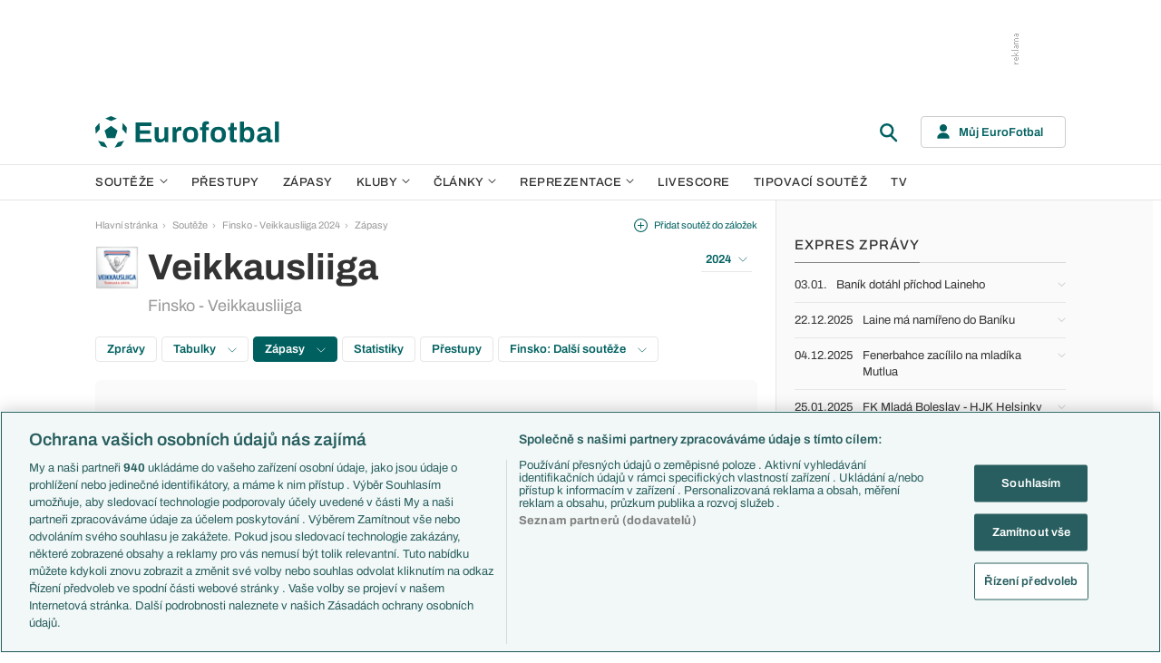

--- FILE ---
content_type: text/html; charset=UTF-8
request_url: https://www.eurofotbal.cz/souteze/finsko/veikkausliiga/2024/preview/fc-haka-if-gnistan-916801/
body_size: 27998
content:
<!DOCTYPE html>
<html lang="cs" xmlns:og="http://ogp.me/ns#" xmlns:fb="https://www.facebook.com/2008/fbml">
	<head>
		<meta charset="utf-8" />
		<meta content="ie=edge" http-equiv="x-ua-compatible" />
		<meta content="width=device-width, initial-scale=1, shrink-to-fit=no" name="viewport" />
		<meta content="#da532c" name="msapplication-TileColor" />
		<meta content="#ffffff" name="theme-color" />
		<title>Preview zápasu FC Haka - IF Gnistan, předzápasové informace</title>
				<meta name="description" content="Preview zápasu FC Haka - IF Gnistan, předzápasové informace, zranění klíčových hráčů, výroky trenérů, fotbalové statistiky a další info k utkání FC Haka - IF Gnistan.">
<!-- OneTrust Cookies Consent Notice start for eurofotbal.cz -->
<script src="https://cdn.cookielaw.org/scripttemplates/otSDKStub.js"  type="text/javascript" charset="UTF-8" data-domain-script="cfefe7a7-9a52-4929-88f9-721d7c585024" ></script>
<script type="text/javascript">
function OptanonWrapper() { }
</script>
<!-- OneTrust Cookies Consent Notice end for eurofotbal.cz -->

<!-- Google Tag Manager -->
<script>(function(w,d,s,l,i){w[l]=w[l]||[];w[l].push({'gtm.start':
new Date().getTime(),event:'gtm.js'});var f=d.getElementsByTagName(s)[0],
j=d.createElement(s),dl=l!='dataLayer'?'&l='+l:'';j.async=true;j.src=
'//www.googletagmanager.com/gtm.js?id='+i+dl;f.parentNode.insertBefore(j,f);
})(window,document,'script','dataLayer','GTM-M94G39');</script>
<!-- End Google Tag Manager -->		
	    			<meta name="verify-v1" content="LMiHVgr9Hk5cQoaXlt2KDTx64extEBNUcXc8Srrv0zQ=" />
		<meta name="google-site-verification" content="TnvYMJrinpWi-YIKQ7jiHVxT85WtEcAaIpAJWtnImY8" />
		<link href="/res/img/favicon/apple-touch-icon.png" rel="apple-touch-icon" sizes="180x180" />
		<link href="/res/img/favicon/favicon-32x32.png" rel="icon" sizes="32x32" type="image/png" />
		<link href="/res/img/favicon/favicon-16x16.png" rel="icon" sizes="16x16" type="image/png" />
		<link href="/res/img/favicon/favicon.ico" rel="icon" type="image/x-icon" />
		<link as="font" crossorigin="anonymous" href="/res/fonts/Archivo-Regular.woff2" rel="preload" type="font/woff2" />
		<link as="font" crossorigin="anonymous" href="/res/fonts/Archivo-Medium.woff2" rel="preload" type="font/woff2" />
		<link as="font" crossorigin="anonymous" href="/res/fonts/Archivo-SemiBold.woff2" rel="preload" type="font/woff2" />
		<link as="font" crossorigin="anonymous" href="/res/fonts/Archivo-Bold.woff2" rel="preload" type="font/woff2" />

				
		<script defer src="https://ssp.seznam.cz/static/js/ssp.js" id="ssp-script"></script>
		
		<link href="/res/css/application.min.css?serial=NEW_2601281033" rel="stylesheet" />
		<link href="/res/css/extra.css?serial=NEW_2601281033" rel="stylesheet" />
		<link href="/res/css/advert.css?serial=NEW_2601281033" rel="stylesheet" />
		<script src="/res/js/application.js?serial=NEW_2601281033"></script>
		<script src="/res/js/functions.js?serial=NEW_2601281033"></script>
		
				
	</head>
	
	<body>
				<!-- Google Tag Manager -->
		<noscript><iframe src="//www.googletagmanager.com/ns.html?id=GTM-M94G39" height="0" width="0" style="display:none;visibility:hidden"></iframe></noscript>
		<!-- End Google Tag Manager -->		
				
				<!-- (C)2000-2023 Gemius SA - gemiusPrism  / eurofotbal1.cz/Default section -->
		<script type="text/javascript">
		<!--//--><![CDATA[//><!--
		var pp_gemius_identifier = 'bQblbY7QrT0Gd__HdifFZabjrjyI7GbjvNaWIbZRYMz.e7';
		// lines below shouldn't be edited
		function gemius_pending(i) { window[i] = window[i] || function() {var x = window[i+'_pdata'] = window[i+'_pdata'] || []; x[x.length]=arguments;};};
		gemius_pending('gemius_hit'); gemius_pending('gemius_event'); gemius_pending('gemius_init'); gemius_pending('pp_gemius_hit'); gemius_pending('pp_gemius_event'); gemius_pending('pp_gemius_init');
		(function(d,t) {try {var gt=d.createElement(t),s=d.getElementsByTagName(t)[0],l='http'+((location.protocol=='https:')?'s':''); gt.setAttribute('async','async');
		gt.setAttribute('defer','defer'); gt.src=l+'://spir.hit.gemius.pl/xgemius.js'; s.parentNode.insertBefore(gt,s);} catch (e) {}})(document,'script');
		//--><!]]>
		</script>  		
		
					<div class="e-ads-banner--top-ads d-none d-lg-block">
				<div class="revive-ads e-ads-banner">
<div class="adsenvelope adstextvpad banx-d_top" id="lsadvert-zid-5993" style="width:970px;"><div style="height:90px"><div class="adscontent" id="lsadvert-d_top"><iframe id="lsadvert-zid-5993-iframe" name="banx-d_top" frameborder="0" scrolling="no" style="allowTransparency: true; visibility: hidden; width:970px; height:90px"></iframe></div><div class="adsgraphvert"><div class="adsgvert atv-CS"></div></div></div></div><div class="adsclear"></div>
</div>
<div class="szn-ads" id="szn-zone-306331"></div>

			</div>
			<div class="e-ads-banner__branding-spacer d-none d-lg-block"></div>

	<div class="e-layout__body e-layout__body--full-width">
		
	<!-- Start of Eurofotbal::Ui::HeaderCell (block e-u-header) -->
	<input class="e-ui-header__menu-input" hidden="" id="e-ui-header__menu-input" type="checkbox" />
	<header class="e-ui-header">
		<div class="container-fluid">
			<div class="e-ui-header__top">
				<a class="e-ui-header__logo" href="/"><img alt="EuroFotbal" class="e-ui-header__logo-img e-ui-header__logo-img--green" height="35" src="/res/img/eurofotbal-logo.svg" width="203" /><img alt="EuroFotbal" class="e-ui-header__logo-img e-ui-header__logo-img--white" height="20" src="/res/img/eurofotbal-logo-white.svg" width="116" /></a>
				<div class="e-ui-header__search-wrap">
					<!-- Start of Eurofotbal::Ui::Header::SearchCell (block e-u-h-search) -->
					<form action="/vyhledavani/" class="e-ui-header-search" role="search" onsubmit="return searchCheck();">
						<div class="e-ui-header-search__group">
							<input class="e-ui-header-search__input form-control" name="text" placeholder="Hledaný text" type="text" />
							<button class="e-ui-header-search__submit" type="submit">
								<!-- Start of Livesport::Ui::IconCell (block l-u-icon) -->
								<svg class="l-ui-icon l-ui-icon--search" style="width: 24px; height: 24px" viewBox="0 0 24 24"><use xlink:href="/res/img/svg_sprite.svg#search"></use></svg>
								<!-- End of Livesport::Ui::IconCell -->
							</button>
						</div>
						<button class="e-ui-header-search__toggle" type="button">
							<!-- Start of Livesport::Ui::IconCell (block l-u-icon) -->
							<svg class="l-ui-icon l-ui-icon--search" style="width: 24px; height: 24px" viewBox="0 0 24 24"><use xlink:href="/res/img/svg_sprite.svg#search"></use></svg>
							<!-- End of Livesport::Ui::IconCell -->
						</button>
					</form>
					<!-- End of Eurofotbal::Ui::Header::SearchCell -->
				</div>
				<label class="e-ui-header__menu-toggle" for="e-ui-header__menu-input">
					<!-- Start of Livesport::Ui::IconCell (block l-u-icon) -->
					<svg class="l-ui-icon l-ui-icon--hamburger e-ui-header__menu-toggle-hamburger" style="width: 24px; height: 24px" viewBox="0 0 24 24"><use xlink:href="/res/img/svg_sprite.svg#hamburger"></use></svg>
					<!-- End of Livesport::Ui::IconCell -->
					<!-- Start of Livesport::Ui::IconCell (block l-u-icon) -->
					<svg class="l-ui-icon l-ui-icon--close e-ui-header__menu-toggle-close" style="width: 24px; height: 24px" viewBox="0 0 24 24"><use xlink:href="/res/img/svg_sprite.svg#close"></use></svg>
					<!-- End of Livesport::Ui::IconCell -->
				</label>
								<div class="e-ui-header__user-menu-wrap">
					<!-- Start of Eurofotbal::Ui::Header::UserMenuCell (block e-u-h-user-menu) -->
					<div class="e-ui-header-user-menu e-ui-header-user-menu--toggler" role="navigation">
						<input class="e-ui-header-user-menu__input" hidden="" id="e-ui-header-user-menu__input" type="checkbox" />
						<label class="e-ui-header-user-menu__btn" for="e-ui-header-user-menu__input">
							<!-- Start of Livesport::Ui::IconCell (block l-u-icon) -->
							<svg class="l-ui-icon l-ui-icon--user e-ui-header-user-menu__btn-ico" style="width: 14px; height: 16px" viewBox="0 0 14 16"><use xlink:href="/res/img/svg_sprite.svg#user"></use></svg>
							<!-- End of Livesport::Ui::IconCell -->
							<span class="e-ui-header-user-menu__btn-label">Můj EuroFotbal</span>
							<!-- Start of Livesport::Ui::IconCell (block l-u-icon) -->
							<svg class="l-ui-icon l-ui-icon--chevron_down e-ui-header-user-menu__btn-chevron" style="width: auto; height: 8px" viewBox="0 0 9 6"><use xlink:href="/res/img/svg_sprite.svg#chevron_down"></use></svg>
							<!-- End of Livesport::Ui::IconCell -->
						</label>
						<div class="e-ui-header-user-menu__dropdown">
							<div class="e-ui-header-user-menu__dropdown-aside e-ui-header-user-menu__dropdown-aside--login mb-20 mb-lg-0">
								<form action="/muj/prihlaseni/" method="post" onsubmit="return addLSID(this);">
									<input type="hidden" name="return" value="L3NvdXRlemUvZmluc2tvL3ZlaWtrYXVzbGlpZ2EvMjAyNC9wcmV2aWV3L2ZjLWhha2EtaWYtZ25pc3Rhbi05MTY4MDEv">
									<div class="e-ui-form__row">
										<!-- Start of Eurofotbal::Ui::FormCell (block e-u-form) -->
										<div class="e-ui-form__group e-js-ui-form__group">
											<label class="e-ui-form__label form-label" for="usernameInput1">Login</label>
											<!-- Start of Eurofotbal::Ui::Form::InputCell (block e-u-f-input) -->
											<input aria-describedby="" class="e-ui-form-input form-control e-ui-form-input--border-black" id="usernameInput1" name="usernameInput1" placeholder="Váš login" type="text" value="" tabindex="1" />
											<!-- End of Eurofotbal::Ui::Form::InputCell -->
										</div>
										<!-- End of Eurofotbal::Ui::FormCell -->
									</div>
									<div class="e-ui-form__row">
										<!-- Start of Eurofotbal::Ui::FormCell (block e-u-form) -->
										<div class="e-ui-form__group e-js-ui-form__group">
											<label class="e-ui-form__label form-label" for="passwordInput1">Heslo</label>
											<button class="e-js-ui-form__password-toggle-btn e-ui-form__password-toggle-btn" type="button">
												<!-- Start of Livesport::Ui::IconCell (block l-u-icon) -->
												<svg class="l-ui-icon l-ui-icon--visibility_on e-js-ui-form__password-toggle-btn-icon--show" style="width: 16px; height: 11px" viewBox="0 0 16 11"><use xlink:href="/res/img/svg_sprite.svg#visibility_on"></use></svg>
												<!-- End of Livesport::Ui::IconCell -->
												<!-- Start of Livesport::Ui::IconCell (block l-u-icon) -->
												<svg class="l-ui-icon l-ui-icon--visibility_off e-js-ui-form__password-toggle-btn-icon--hide d-none" style="width: 16px; height: 14px" viewBox="0 0 16 14"><use xlink:href="/res/img/svg_sprite.svg#visibility_off"></use></svg>
												<!-- End of Livesport::Ui::IconCell -->
											</button>
											<!-- Start of Eurofotbal::Ui::Form::InputCell (block e-u-f-input) -->
											<input aria-describedby="" class="e-ui-form-input form-control e-ui-form-input--border-black" id="passwordInput1" name="passwordInput1" placeholder="Vaše heslo" type="password" value="" tabindex="2" />
											<!-- End of Eurofotbal::Ui::Form::InputCell -->
										</div>
										<!-- End of Eurofotbal::Ui::FormCell -->
									</div>
									<div class="e-ui-form__row">
										<div class="e-ui-form__group">
											<div class="e-ui-form__controls e-ui-form__controls--centered">
												<button class="btn btn-primary w-100" type="submit" tabindex="3">Přihlásit se </button>
												<a class="e-ui-form__header-forgot-link" href="/muj/reseni-problemu/" tabindex="4">Zapomněl jsem heslo </a>
											</div>
										</div>
									</div>
								</form>
							</div>
							<div class="e-ui-header-user-menu__dropdown-main">
								<ul class="e-ui-header-user-menu__dropdown-links">
									<li class="e-ui-header-user-menu__dropdown-li">
										<a class="e-ui-header-user-menu__dropdown-link" href="/muj/info/"><span class="e-ui-header-user-menu__dropdown-link-label">Co je Můj EuroFotbal?</span></a>
									</li>
									<li class="e-ui-header-user-menu__dropdown-li">
										<a class="e-ui-header-user-menu__dropdown-link" href="/muj/registrace/"><span class="e-ui-header-user-menu__dropdown-link-label">Registrace</span></a>
									</li>
									<li class="e-ui-header-user-menu__dropdown-li">
										<a class="e-ui-header-user-menu__dropdown-link" href="/muj/reseni-problemu/"><span class="e-ui-header-user-menu__dropdown-link-label">Řešení problémů</span></a>
									</li>
									<li class="e-ui-header-user-menu__dropdown-li">
										<a class="e-ui-header-user-menu__dropdown-link" href="/muj/aktivace/"><span class="e-ui-header-user-menu__dropdown-link-label">Aktivace účtu</span></a>
									</li>
								</ul>
							</div>
						</div>
					</div>
					<!-- End of Eurofotbal::Ui::Header::UserMenuCell -->
				</div>
							</div>
		</div>
	</header>
	<!-- End of Eurofotbal::Ui::HeaderCell -->
	
	<!-- Start of Eurofotbal::Ui::Header::MenuCell (block e-u-h-menu) -->
	<nav class="e-ui-header-menu">
		<div class="container-fluid e-ui-header-menu__container">
			<ul class="e-ui-header-menu__ul">
				<!--Use active BEM modifier for active link-->
				<li class="e-ui-header-menu__li e-ui-header-menu__li--with-children">
					<a class="e-ui-header-menu__a" href="/souteze/domaci/">
						Soutěže
						<span class="e-ui-header-menu__chevron-wrap">
							<!-- Start of Livesport::Ui::IconCell (block l-u-icon) -->
							<svg class="l-ui-icon l-ui-icon--chevron_down e-ui-header-menu__chevron" style="width: 9px; height: 6px" viewBox="0 0 9 6"><use xlink:href="/res/img/svg_sprite.svg#chevron_down"></use></svg>
							<!-- End of Livesport::Ui::IconCell -->
						</span>
					</a>
					<div class="e-ui-header-menu__submenu">
						<div class="container-fluid e-ui-header-menu__submenu-container">
							<div class="e-ui-header-menu__submenu-inner">
								<ul class="e-ui-header-menu__ul">
								<li class="e-ui-header-menu__li"><a class="e-ui-header-menu__a" href="/premier-league/">Premier League</a></li>
<li class="e-ui-header-menu__li"><a class="e-ui-header-menu__a" href="/laliga/">LaLiga</a></li>
<li class="e-ui-header-menu__li"><a class="e-ui-header-menu__a" href="/serie-a/">Serie A</a></li>
<li class="e-ui-header-menu__li"><a class="e-ui-header-menu__a" href="/bundesliga/">1. Bundesliga</a></li>
<li class="e-ui-header-menu__li"><a class="e-ui-header-menu__a" href="/ligue-1/">Ligue 1</a></li>
<li class="e-ui-header-menu__li"><a class="e-ui-header-menu__a" href="/chance-liga/">Chance Liga</a></li>
<li class="e-ui-header-menu__li"><a class="e-ui-header-menu__a" href="/nike-liga/">Niké liga</a></li>
<li class="e-ui-header-menu__li"><a class="e-ui-header-menu__a" href="/liga-portugal/">Liga Portugal</a></li>
<li class="e-ui-header-menu__li"><a class="e-ui-header-menu__a" href="/eredivisie/">Eredivisie</a></li>
<li class="e-ui-header-menu__li"><a class="e-ui-header-menu__a" href="/liga-mistru/">Liga mistrů</a></li>
<li class="e-ui-header-menu__li"><a class="e-ui-header-menu__a" href="/evropska-liga/">Evropská liga</a></li>
<li class="e-ui-header-menu__li"><a class="e-ui-header-menu__a" href="/konferencni-liga/">Konferenční liga</a></li>
<li class="e-ui-header-menu__li"><a class="e-ui-header-menu__a" href="/mistrovstvi-sveta-kvalifikace-2026/">MS - kvalifikace</a></li>
<li class="e-ui-header-menu__li"><a class="e-ui-header-menu__a" href="/liga-narodu-2024-2025/">Liga národů</a></li>
								</ul>
								<div class="e-ui-header-menu__submenu-more">
									<a class="btn btn-secondary-on-dark e-ui-header-menu__submenu-more-btn" href="/souteze/domaci/"><span class="e-ui-header-menu__submenu-more-btn-span">Další soutěže</span></a>
								</div>
							</div>
						</div>
					</div>
				</li>
				<li class="e-ui-header-menu__li e-ui-header-menu__li--standalone">
					<a class="e-ui-header-menu__a" href="/prestupy/">Přestupy</a>
				</li>
				<li class="e-ui-header-menu__li e-ui-header-menu__li--standalone">
					<a class="e-ui-header-menu__a" href="/zapasy/">Zápasy</a>
				</li>
				<li class="e-ui-header-menu__li e-ui-header-menu__li--with-children">
					<a class="e-ui-header-menu__a" href="/kluby/">
						Kluby
						<span class="e-ui-header-menu__chevron-wrap">
							<!-- Start of Livesport::Ui::IconCell (block l-u-icon) -->
							<svg class="l-ui-icon l-ui-icon--chevron_down e-ui-header-menu__chevron" style="width: 9px; height: 6px" viewBox="0 0 9 6"><use xlink:href="/res/img/svg_sprite.svg#chevron_down"></use></svg>
							<!-- End of Livesport::Ui::IconCell -->
						</span>
					</a>
					<div class="e-ui-header-menu__submenu">
						<div class="container-fluid e-ui-header-menu__submenu-container">
							<div class="e-ui-header-menu__submenu-inner">
								<ul class="e-ui-header-menu__ul">
								<li class="e-ui-header-menu__li"><a class="e-ui-header-menu__a" href="/kluby/anglie/arsenal-fc/">Arsenal FC</a></li>
<li class="e-ui-header-menu__li"><a class="e-ui-header-menu__a" href="/kluby/anglie/chelsea-fc/">Chelsea FC</a></li>
<li class="e-ui-header-menu__li"><a class="e-ui-header-menu__a" href="/kluby/anglie/manchester-united/">Manchester United</a></li>
<li class="e-ui-header-menu__li"><a class="e-ui-header-menu__a" href="/kluby/italie/ac-milan/">AC Milán</a></li>
<li class="e-ui-header-menu__li"><a class="e-ui-header-menu__a" href="/kluby/italie/juventus-fc/">Juventus FC</a></li>
<li class="e-ui-header-menu__li"><a class="e-ui-header-menu__a" href="/kluby/nemecko/bayern-mnichov/">Bayern Mnichov</a></li>
<li class="e-ui-header-menu__li"><a class="e-ui-header-menu__a" href="/kluby/spanelsko/fc-barcelona/">FC Barcelona</a></li>
<li class="e-ui-header-menu__li"><a class="e-ui-header-menu__a" href="/kluby/spanelsko/real-madrid/">Real Madrid</a></li>
								</ul>
								<div class="e-ui-header-menu__submenu-more">
									<a class="btn btn-secondary-on-dark e-ui-header-menu__submenu-more-btn" href="/kluby/"><span class="e-ui-header-menu__submenu-more-btn-span">Další kluby</span></a>
								</div>
							</div>
						</div>
					</div>
				</li>
				<li class="e-ui-header-menu__li e-ui-header-menu__li--with-children">
					<span class="e-ui-header-menu__a">
						Články
						<span class="e-ui-header-menu__chevron-wrap">
							<!-- Start of Livesport::Ui::IconCell (block l-u-icon) -->
							<svg class="l-ui-icon l-ui-icon--chevron_down e-ui-header-menu__chevron" style="width: 9px; height: 6px" viewBox="0 0 9 6"><use xlink:href="/res/img/svg_sprite.svg#chevron_down"></use></svg>
							<!-- End of Livesport::Ui::IconCell -->
						</span>
					</span>
					<div class="e-ui-header-menu__submenu">
						<div class="container-fluid e-ui-header-menu__submenu-container">
							<div class="e-ui-header-menu__submenu-inner">
								<ul class="e-ui-header-menu__ul">
								<li class="e-ui-header-menu__li"><a class="e-ui-header-menu__a" href="/clanky/aktuality/">Aktuality</a></li>
<li class="e-ui-header-menu__li"><a class="e-ui-header-menu__a" href="/clanky/previews/">Previews</a></li>
<li class="e-ui-header-menu__li"><a class="e-ui-header-menu__a" href="/clanky/komentare-a-souhrny/">Komentáře a souhrny</a></li>
<li class="e-ui-header-menu__li"><a class="e-ui-header-menu__a" href="/clanky/nazory-a-komentare/">Názory a komentáře</a></li>
<li class="e-ui-header-menu__li"><a class="e-ui-header-menu__a" href="/clanky/fejetony/">Fejetony</a></li>
<li class="e-ui-header-menu__li"><a class="e-ui-header-menu__a" href="/clanky/zivotopisy/">Životopisy</a></li>
<li class="e-ui-header-menu__li"><a class="e-ui-header-menu__a" href="/clanky/profily-historie/">Profily, historie</a></li>
<li class="e-ui-header-menu__li"><a class="e-ui-header-menu__a" href="/clanky/rozhovory/">Rozhovory</a></li>
<li class="e-ui-header-menu__li"><a class="e-ui-header-menu__a" href="/clanky/tipy-a-analyzy/">Tipy a analýzy</a></li>
								</ul>
							</div>
							<div class="e-ui-header-menu__submenu-inner">
								<ul class="e-ui-header-menu__ul">
								<li class="e-ui-header-menu__li"><a class="e-ui-header-menu__a" href="/tema/predstaveni-tymu-euro-2024/">Představení týmů Eura</a></li>
<li class="e-ui-header-menu__li"><a class="e-ui-header-menu__a" href="/tema/predstaveni-mest-euro-2024/">Představení měst Eura</a></li>
<li class="e-ui-header-menu__li"><a class="e-ui-header-menu__a" href="/tema/premier-league-v-kostce/">PL v kostce</a></li>
<li class="e-ui-header-menu__li"><a class="e-ui-header-menu__a" href="/tema/fantasy-premier-league/">Fantasy PL</a></li>
<li class="e-ui-header-menu__li"><a class="e-ui-header-menu__a" href="/tema/udalosti-fl/">Události FL</a></li>
<li class="e-ui-header-menu__li"><a class="e-ui-header-menu__a" href="/tema/ozveny-z-bundesligy/">Ozvěny BL</a></li>
<li class="e-ui-header-menu__li"><a class="e-ui-header-menu__a" href="/tema/evropske-koeficienty/">Evropské koeficienty</a></li>
<li class="e-ui-header-menu__li"><a class="e-ui-header-menu__a" href="/tema/prestupy/">Přestupy</a></li>
<li class="e-ui-header-menu__li"><a class="e-ui-header-menu__a" href="/tema/spekulace/">Přestupové spekulace</a></li>
<li class="e-ui-header-menu__li"><a class="e-ui-header-menu__a" href="/tema/zraneni/">Zranění</a></li>
								</ul>
								<div class="e-ui-header-menu__submenu-more">
									<a class="btn btn-secondary-on-dark e-ui-header-menu__submenu-more-btn" href="/prehled-temat/"><span class="e-ui-header-menu__submenu-more-btn-span">Další témata</span></a>
								</div>
							</div>
						</div>
					</div>
				</li>
				<li class="e-ui-header-menu__li e-ui-header-menu__li--with-children">
					<a class="e-ui-header-menu__a" href="/reprezentace/">
						Reprezentace
						<span class="e-ui-header-menu__chevron-wrap">
							<!-- Start of Livesport::Ui::IconCell (block l-u-icon) -->
							<svg class="l-ui-icon l-ui-icon--chevron_down e-ui-header-menu__chevron" style="width: 9px; height: 6px" viewBox="0 0 9 6"><use xlink:href="/res/img/svg_sprite.svg#chevron_down"></use></svg>
							<!-- End of Livesport::Ui::IconCell -->
						</span>
					</a>
					<div class="e-ui-header-menu__submenu">
						<div class="container-fluid e-ui-header-menu__submenu-container">
							<div class="e-ui-header-menu__submenu-inner">
								<ul class="e-ui-header-menu__ul">
									<li class="e-ui-header-menu__li"><a class="e-ui-header-menu__a" href="/reprezentace/cesko/">Česko</a></li>
									<li class="e-ui-header-menu__li"><a class="e-ui-header-menu__a" href="/reprezentace/slovensko/">Slovensko</a></li>
									<li class="e-ui-header-menu__li"><a class="e-ui-header-menu__a" href="/reprezentace/anglie/">Anglie</a></li>
									<li class="e-ui-header-menu__li"><a class="e-ui-header-menu__a" href="/reprezentace/francie/">Francie</a></li>
									<li class="e-ui-header-menu__li"><a class="e-ui-header-menu__a" href="/reprezentace/italie/">Itálie</a></li>
									<li class="e-ui-header-menu__li"><a class="e-ui-header-menu__a" href="/reprezentace/nemecko/">Německo</a></li>
									<li class="e-ui-header-menu__li"><a class="e-ui-header-menu__a" href="/reprezentace/spanelsko/">Španělsko</a></li>
									<li class="e-ui-header-menu__li"><a class="e-ui-header-menu__a" href="/reprezentace/argentina/">Argentina</a></li>
									<li class="e-ui-header-menu__li"><a class="e-ui-header-menu__a" href="/reprezentace/brazilie/">Brazílie</a></li>
								</ul>
								<div class="e-ui-header-menu__submenu-more">
									<a class="btn btn-secondary-on-dark e-ui-header-menu__submenu-more-btn" href="/reprezentace/"><span class="e-ui-header-menu__submenu-more-btn-span">Další týmy</span></a>
								</div>
							</div>
						</div>
					</div>
				</li>
				<li class="e-ui-header-menu__li e-ui-header-menu__li--standalone">
					<a class="e-ui-header-menu__a" href="/livescore/">Livescore</a>
				</li>
				<li class="e-ui-header-menu__li e-ui-header-menu__li--standalone js-szn-hide">
					<a class="e-ui-header-menu__a" href="/liga-mistru/2025-2026/soutez/">Tipovací soutěž</a>
				</li>
				<li class="e-ui-header-menu__li e-ui-header-menu__li--standalone">
					<a class="e-ui-header-menu__a" href="/tv/">TV</a>
				</li>
				<li class="e-ui-header-menu__li e-ui-header-menu__li--more" hidden="">
					<span class="e-ui-header-menu__a">
						Další
						<span class="e-ui-header-menu__chevron-wrap">
							<!-- Start of Livesport::Ui::IconCell (block l-u-icon) -->
							<svg class="l-ui-icon l-ui-icon--chevron_down e-ui-header-menu__chevron" style="width: 9px; height: 6px" viewBox="0 0 9 6"><use xlink:href="/res/img/svg_sprite.svg#chevron_down"></use></svg>
							<!-- End of Livesport::Ui::IconCell -->
						</span>
					</span>
					<div class="e-ui-header-menu__submenu">
						<div class="container-fluid e-ui-header-menu__submenu-container">
							<div class="e-ui-header-menu__submenu-inner">
								<ul class="e-ui-header-menu__ul"></ul>
							</div>
						</div>
					</div>
				</li>
			</ul>
		</div>
	</nav>
	<!-- End of Eurofotbal::Ui::Header::MenuCell -->
    
	<div class="e-layout">
    
		<!-- Start of Eurofotbal::Leagues::LayoutCell (block e-l-layout) -->
<div class="e-layout__wrap e-leagues-layout">
	<div class="container-fluid e-layout__container">
		<main class="e-layout__main">
			<!-- Start of Eurofotbal::Ui::BreadcrumbsCell (block e-u-breadcrumbs) -->
<ul class="e-ui-breadcrumbs small">
	<li class="e-ui-breadcrumbs__li">
		<a class="e-ui-breadcrumbs__a" href="/">Hlavní stránka</a>
	</li>
	<li class="e-ui-breadcrumbs__li">
		<!-- Start of Livesport::Ui::IconCell (block l-u-icon) --><svg class="l-ui-icon l-ui-icon--mini_chevron_right e-ui-breadcrumbs__chevron" style="width: 4px; height: 6px" viewBox="0 0 4 6"><use xlink:href="/res/img/svg_sprite.svg#mini_chevron_right"></use></svg><!-- End of Livesport::Ui::IconCell -->
		<a class="e-ui-breadcrumbs__a" href="/souteze/domaci/">Soutěže</a>
	</li>
	<li class="e-ui-breadcrumbs__li">
		<!-- Start of Livesport::Ui::IconCell (block l-u-icon) --><svg class="l-ui-icon l-ui-icon--mini_chevron_right e-ui-breadcrumbs__chevron" style="width: 4px; height: 6px" viewBox="0 0 4 6"><use xlink:href="/res/img/svg_sprite.svg#mini_chevron_right"></use></svg><!-- End of Livesport::Ui::IconCell -->
		<a class="e-ui-breadcrumbs__a" href="/souteze/finsko/veikkausliiga/2024/">Finsko - Veikkausliiga 2024</a>
	</li>
	<li class="e-ui-breadcrumbs__li">
		<!-- Start of Livesport::Ui::IconCell (block l-u-icon) --><svg class="l-ui-icon l-ui-icon--mini_chevron_right e-ui-breadcrumbs__chevron" style="width: 4px; height: 6px" viewBox="0 0 4 6"><use xlink:href="/res/img/svg_sprite.svg#mini_chevron_right"></use></svg><!-- End of Livesport::Ui::IconCell -->
		<a class="e-ui-breadcrumbs__a" href="/souteze/finsko/veikkausliiga/2024/vysledky-rozlosovani/">Zápasy</a>
	</li>
</ul>
<!-- End of Eurofotbal::Ui::BreadcrumbsCell -->
					<!-- Start of Eurofotbal::Leagues::Layout::HeaderCell (block e-l-l-header) -->
		<!-- Start of Eurofotbal::Ui::MasterHeaderCell (block e-u-master-header) -->
		<div class="e-ui-master-header">
						<div class="e-ui-master-header__title">
										<!-- Start of Livesport::Ui::ImageCell (block l-u-image) -->
		<div class="l-ui-image l-ui-image--loading e-leagues-layout-header__image" style="width: 48px; height: 48px"">
			<picture class="l-ui-image__picture">
				<img alt="" class="l-ui-image__img" data-src="/res/img/competition-logo/zcbGDCTp-EuFLMvqE.png" data-srcset="/res/img/competition-logo/zcbGDCTp-EuFLMvqE.png 1x, /res/img/competition-logo/zcbGDCTp-EuFLMvqE.png 2x" />
			</picture>
			<span class="l-ui-image__spacer" style="padding-top: 100.0%"></span>
		</div>
		<!-- End of Livesport::Ui::ImageCell -->
						<div class="e-ui-master-header__title-right e-ui-master-header__title-right">
					<!-- Start of Eurofotbal::Ui::MasterTitleCell (block e-u-master-title) -->
					<h1 class="e-ui-master-title">
						<span class="e-ui-master-title__main">Veikkausliiga</span>
						<span class="e-ui-master-title__sub">Finsko - Veikkausliiga</span>
					</h1>
					<!-- End of Eurofotbal::Ui::MasterTitleCell -->
				</div>
			</div>
						
			<div class="e-ui-master-header__utilities">
						<a class="e-ui-master-header__favorite-link e-with-icon small js-bookmark-link" href="javascript:void(0);" onclick="bookmarkToggle('competition', 33, 0)";>
			<!-- Start of Livesport::Ui::IconCell (block l-u-icon) -->
			<svg class="l-ui-icon l-ui-icon--plus_circle" style="width: 15px; height: 15px" viewBox="0 0 14 14"><use xlink:href="/res/img/svg_sprite.svg#plus_circle"></use></svg>
			<!-- End of Livesport::Ui::IconCell -->
			<span>Přidat soutěž do záložek</span>
		</a>
						<div class="e-ui-master-header__dropdown">
					<!-- Start of Eurofotbal::Ui::DropdownCell (block e-u-dropdown) -->
					<div class="e-ui-dropdown dropdown-toggle-wrapper">
						<button aria-expanded="false" class="dropdown-toggle dropdown-toggle--primary btn e-with-icon e-with-icon--reversed" data-bs-offset="[0, 0]" data-bs-toggle="dropdown" type="button">
							2024							<!-- Start of Livesport::Ui::IconCell (block l-u-icon) -->
							<svg class="l-ui-icon l-ui-icon--chevron_down_light dropdown-button-icon" style="width: 14px; height: 8px" viewBox="0 0 14 8"><use xlink:href="/res/img/svg_sprite.svg#chevron_down_light"></use></svg>
							<!-- End of Livesport::Ui::IconCell -->
						</button>
						<ul class="dropdown-menu dropdown-menu-override" data-popper-placement="bottom-start">
							<li><a class="dropdown-item" href="/souteze/finsko/veikkausliiga/2026/">2026</a></li>
<li><a class="dropdown-item" href="/souteze/finsko/veikkausliiga/2025/tabulky/">2025</a></li>
<li><a class="dropdown-item" href="/souteze/finsko/veikkausliiga/2024/tabulky/">2024</a></li>
<li><a class="dropdown-item" href="/souteze/finsko/veikkausliiga/2023/tabulky/">2023</a></li>
<li><a class="dropdown-item" href="/souteze/finsko/veikkausliiga/2022/tabulky/">2022</a></li>
<li><a class="dropdown-item" href="/souteze/finsko/veikkausliiga/2021/tabulky/">2021</a></li>
<li><a class="dropdown-item" href="/souteze/finsko/veikkausliiga/2020/tabulky/">2020</a></li>
<li><a class="dropdown-item" href="/souteze/finsko/veikkausliiga/2019/tabulky/">2019</a></li>
<li><a class="dropdown-item" href="/souteze/finsko/veikkausliiga/2018/tabulky/">2018</a></li>
<li><a class="dropdown-item" href="/souteze/finsko/veikkausliiga/2017/tabulky/">2017</a></li>
<li><a class="dropdown-item" href="/souteze/finsko/veikkausliiga/2016/tabulky/">2016</a></li>
<li><a class="dropdown-item" href="/souteze/finsko/veikkausliiga/2015/tabulky/">2015</a></li>
<li><a class="dropdown-item" href="/souteze/finsko/veikkausliiga/2014/tabulky/">2014</a></li>
<li><a class="dropdown-item" href="/souteze/finsko/veikkausliiga/2013/tabulky/">2013</a></li>
<li><a class="dropdown-item" href="/souteze/finsko/veikkausliiga/2012/tabulky/">2012</a></li>
<li><a class="dropdown-item" href="/souteze/finsko/veikkausliiga/2011/tabulky/">2011</a></li>
<li><a class="dropdown-item" href="/souteze/finsko/veikkausliiga/2010/tabulky/">2010</a></li>
<li><a class="dropdown-item" href="/souteze/finsko/veikkausliiga/2009/tabulky/">2009</a></li>
<li><a class="dropdown-item" href="/souteze/finsko/veikkausliiga/2008/tabulky/">2008</a></li>
<li><a class="dropdown-item" href="/souteze/finsko/veikkausliiga/2007/tabulky/">2007</a></li>
<li><a class="dropdown-item" href="/souteze/finsko/veikkausliiga/2006/tabulky/">2006</a></li>
<li><a class="dropdown-item" href="/souteze/finsko/veikkausliiga/2005/tabulky/">2005</a></li>
<li><a class="dropdown-item" href="/souteze/finsko/veikkausliiga/2004/tabulky/">2004</a></li>
<li><a class="dropdown-item" href="/souteze/finsko/veikkausliiga/2003/tabulky/">2003</a></li>
						</ul>
					</div>
					<!-- End of Eurofotbal::Ui::DropdownCell -->
				</div>
			</div>
		</div>
		<!-- End of Eurofotbal::Ui::MasterHeaderCell -->
		<!-- End of Eurofotbal::Leagues::Layout::HeaderCell -->
		
		<!-- Start of Eurofotbal::Ui::PillsCell (block e-u-pills) -->
		<div class="e-ui-pills">
			<ul class="e-ui-pills__list">
			<li class="e-ui-pills__item"><a class="e-ui-pills__link" href="/souteze/finsko/veikkausliiga/">Zprávy</a></li>

		<li class="e-ui-pills__item dropdown-toggle-wrapper">
			<div class="dropdown">
				<button aria-expanded="false" class="e-ui-pills__link dropdown-toggle dropdown-toggle--secondary e-with-icon e-with-icon--reversed" data-bs-offset="[0, 0]" data-bs-toggle="dropdown" type="button">
					Tabulky
					<!-- Start of Livesport::Ui::IconCell (block l-u-icon) -->
					<svg class="l-ui-icon l-ui-icon--chevron_down_light dropdown-button-icon" style="width: 14px; height: 8px" viewBox="0 0 14 8"><use xlink:href="/res/img/svg_sprite.svg#chevron_down_light"></use></svg>
					<!-- End of Livesport::Ui::IconCell -->
				</button>
				<ul class="dropdown-menu dropdown-menu-override dropdown-menu--secondary" data-popper-placement="bottom-start">
					<li class="dropdown-menu-override__search-result-item"><a class="dropdown-item" href="/souteze/finsko/veikkausliiga/2024/tabulky/">všechny tabulky</a></li>
<li class="dropdown-menu-override__search-result-item"><a class="dropdown-item" href="/souteze/finsko/veikkausliiga/2024/tabulky/zakladni-cast/">základní část</a></li>
<li class="dropdown-menu-override__search-result-item"><a class="dropdown-item" href="/souteze/finsko/veikkausliiga/2024/tabulky/o-titul/">o titul</a></li>
<li class="dropdown-menu-override__search-result-item"><a class="dropdown-item" href="/souteze/finsko/veikkausliiga/2024/tabulky/o-udrzeni/">o udržení</a></li>
				</ul>
			</div>
		</li>
			<li class="e-ui-pills__item dropdown-toggle-wrapper">
		<div class="dropdown">
			<button aria-expanded="false" class="e-ui-pills__link e-ui-pills__link--active dropdown-toggle dropdown-toggle--secondary e-with-icon e-with-icon--reversed" data-bs-offset="[0, 0]" data-bs-toggle="dropdown" type="button">
				Zápasy				<!-- Start of Livesport::Ui::IconCell (block l-u-icon) -->
				<svg class="l-ui-icon l-ui-icon--chevron_down_light dropdown-button-icon" style="width: 14px; height: 8px" viewBox="0 0 14 8"><use xlink:href="/res/img/svg_sprite.svg#chevron_down_light"></use></svg>
				<!-- End of Livesport::Ui::IconCell -->
			</button>
			<ul class="dropdown-menu dropdown-menu-override dropdown-menu--secondary" data-popper-placement="bottom-start">
				<li class="dropdown-menu-override__search-result-item"><a class="dropdown-item" href="/souteze/finsko/veikkausliiga/2024/vysledky-rozlosovani/">celá sezóna</a></li>
<li class="dropdown-menu-override__search-result-item"><a class="dropdown-item" href="/souteze/finsko/veikkausliiga/2024/vysledky-rozlosovani/zakladni-cast/">základní část</a></li>
<li class="dropdown-menu-override__search-result-item"><a class="dropdown-item" href="/souteze/finsko/veikkausliiga/2024/vysledky-rozlosovani/o-titul/">o titul</a></li>
<li class="dropdown-menu-override__search-result-item"><a class="dropdown-item" href="/souteze/finsko/veikkausliiga/2024/vysledky-rozlosovani/o-udrzeni/">o udržení</a></li>
<li class="dropdown-menu-override__search-result-item"><a class="dropdown-item" href="/souteze/finsko/veikkausliiga/2024/vysledky-rozlosovani/o-konferencni-ligu/">o Konferenční ligu</a></li>
			</ul>
		</div>
	</li>
	<li class="e-ui-pills__item"><a class="e-ui-pills__link" href="/souteze/finsko/veikkausliiga/2024/statistiky/tabulka-strelcu/">Statistiky</a></li>
<li class="e-ui-pills__item"><a class="e-ui-pills__link" href="/souteze/finsko/veikkausliiga/2024/prestupy/">Přestupy</a></li>
	<li class="e-ui-pills__item dropdown-toggle-wrapper">
		<div class="dropdown">
			<button aria-expanded="false" class="e-ui-pills__link dropdown-toggle dropdown-toggle--secondary e-with-icon e-with-icon--reversed" data-bs-offset="[0, 0]" data-bs-toggle="dropdown" type="button">
				Finsko: Další soutěže 
				<!-- Start of Livesport::Ui::IconCell (block l-u-icon) -->
				<svg class="l-ui-icon l-ui-icon--chevron_down_light dropdown-button-icon" style="width: 14px; height: 8px" viewBox="0 0 14 8"><use xlink:href="/res/img/svg_sprite.svg#chevron_down_light"></use></svg>
				<!-- End of Livesport::Ui::IconCell -->
			</button>
			<ul class="dropdown-menu dropdown-menu-override dropdown-menu--secondary" data-popper-placement="bottom-start">
			<li class="dropdown-menu-override__search-result-item"><a class="dropdown-item" href="/souteze/finsko/veikkausliiga/">Veikkausliiga</a></li>
<li class="dropdown-menu-override__search-result-item"><a class="dropdown-item" href="/souteze/finsko/suomen-cup/">Suomen Cup</a></li>
<li class="dropdown-menu-override__search-result-item"><a class="dropdown-item" href="/souteze/finsko/liigacup/">Liigacup</a></li>
<li class="dropdown-menu-override__search-result-item"><a class="dropdown-item" href="/souteze/finsko/ykkosliiga/">Ykkosliiga</a></li>
<li class="dropdown-menu-override__search-result-item"><a class="dropdown-item" href="/souteze/finsko/ykkonen/">Ykkönen</a></li>
<li class="dropdown-menu-override__search-result-item"><a class="dropdown-item" href="/souteze/finsko/baraz-o-veikkausliigu/">Baráž o Veikkausliigu</a></li>
<li class="dropdown-menu-override__search-result-item"><a class="dropdown-item" href="/souteze/finsko/baraz-o-ykkonen/">Baráž o Ykkönen</a></li>
			</ul>
		</div>
	</li>
				</ul>
			<div class="e-ui-pills__gradient e-ui-pills__gradient--left"></div>
			<div class="e-ui-pills__gradient e-ui-pills__gradient--right"></div>
		</div>
		<!-- End of Eurofotbal::Ui::PillsCell -->
			
				<div class="e-ui-match">
			<div class="e-ui-match__header">
				<div class="e-ui-match__header-column e-ui-match__header-column--left e-ui-match__header-column--link">
					<a href="/kluby/finsko/fc-haka/" class="e-ui-match__club-title-link">FC Haka</a>				</div>
				<div class="e-ui-match__header-column e-ui-match__header-column--right e-ui-match__header-column--link">
					<a href="/kluby/finsko/if-gnistan/" class="e-ui-match__club-title-link">IF Gnistan</a>				</div>
			</div>
			<div class="e-ui-match__main">
				<div class="e-ui-match__main-message e-ui-match__main-message--top">
					<a href="/souteze/finsko/veikkausliiga/2024/vysledky-rozlosovani/zakladni-cast/">základní část</a><br />
28.07.2024 14:00 CET				</div>
				<div class="e-ui-match__columns">
					<div class="e-ui-match__column e-ui-match__column--left">
						<a href="/kluby/finsko/fc-haka/">			<!-- Start of Livesport::Ui::ImageCell (block l-u-image) -->
			<div class="l-ui-image l-ui-image--loading e-ui-match__image e-ui-match__image--left" style="max-width: 140px; max-height: 140px">
				<picture class="l-ui-image__picture">
					<img alt="" class="l-ui-image__img" data-src="/res/img/team-logo/veECh3M4-KtjRAU38.png" data-srcset="/res/img/team-logo/veECh3M4-KtjRAU38.png 1x, /res/img/team-logo/veECh3M4-KtjRAU38.png 2x" />
				</picture>
				<span class="l-ui-image__spacer" style="padding-top: 100.0%"></span>
			</div>
			<!-- End of Livesport::Ui::ImageCell -->
			</a>
					</div>
					<div class="e-ui-match__column e-ui-match__column--middle">
						<div class="e-ui-match__result">
							<div class="e-ui-match__result-big">1 : <span class="e-ui-match__result-highlighted">2</span></div>
<div class="e-ui-match__result-small">(0:1)</div>
						</div>
					</div>
					
					<div class="e-ui-match__column e-ui-match__column--right">
						<a href="/kluby/finsko/if-gnistan/">			<!-- Start of Livesport::Ui::ImageCell (block l-u-image) -->
			<div class="l-ui-image l-ui-image--loading e-ui-match__image" style="max-width: 140px; max-height: 140px">
				<picture class="l-ui-image__picture">
					<img alt="" class="l-ui-image__img" data-src="/res/img/team-logo/bHbBadqG-KQVDA2o1.png" data-srcset="/res/img/team-logo/bHbBadqG-KQVDA2o1.png 1x, /res/img/team-logo/bHbBadqG-KQVDA2o1.png 2x" />
				</picture>
				<span class="l-ui-image__spacer" style="padding-top: 100.0%"></span>
			</div>
			<!-- End of Livesport::Ui::ImageCell -->
			</a>
					</div>
				</div>
				<div class="e-ui-match__main-message e-ui-match__main-message--bottom">
					Stadión: <br /><a href="/stadiony/tehtaan-kentta-920/" class="text-dark-green">Tehtaan Kenttä, Valkeakoski</a>				</div>
			</div>
			
						<div class="e-ui-match__footer">
				<div class="e-ui-match__bet-wrapper">
					<div class="e-ui-match__bet-text">Kurzy sázkové kanceláře Tipsport</div>
					<a class="e-ui-match__bet-image-link" href="/tipsport/" target="_blank">
						<!-- Start of Livesport::Ui::ImageCell (block l-u-image) -->
						<div class="l-ui-image l-ui-image--loading e-ui-match__bet-image" style="width: 68px; height: 18px">
							<picture class="l-ui-image__picture">
								<img alt="" class="l-ui-image__img" data-src="/res/img/tipsport-logo.png" data-srcset="/res/img/tipsport-logo.png 1x, /res/img/tipsport-logo@2x.png 2x" />
							</picture>
							<span class="l-ui-image__spacer" style="padding-top: 26.4706%"></span>
						</div>
						<!-- End of Livesport::Ui::ImageCell -->
					</a>
					<a class="e-ui-match__bet-link" href="/tipsport/" target="_blank">
						<div class="e-ui-match__bet-link-tip">
							<span class="e-ui-match__bet-link-num">1</span>
							<span class="e-ui-match__bet-link-course">2.24</span>
						</div>
						<div class="e-ui-match__bet-link-tip">
							<span class="e-ui-match__bet-link-num">0</span>
							<span class="e-ui-match__bet-link-course">3.74</span>
						</div>
						<div class="e-ui-match__bet-link-tip">
							<span class="e-ui-match__bet-link-num">2</span>
							<span class="e-ui-match__bet-link-course">2.85</span>
						</div>
					</a>
				</div>
			</div>
					</div>

		<div class="e-leagues-matches-preview">
			<div class="mt-40">
				<!-- Start of Eurofotbal::Ui::TabsCell (block e-u-tabs) -->
				<div class="e-ui-tabs e-ui-tabs--overflowable e-js-ui-tabs--overflowable">
					<ul class="nav nav-tabs e-ui-tabs__list e-js-ui-tabs__list" role="tablist">
						<li class="nav-item e-ui-tabs__item" role="presentation"><a class="nav-link active" href="/souteze/finsko/veikkausliiga/2024/preview/fc-haka-if-gnistan-916801/">Preview</a></li>
<li class="nav-item e-ui-tabs__item" role="presentation"><a class="nav-link" href="/souteze/finsko/veikkausliiga/2024/reportaz/fc-haka-if-gnistan-916801/">Statistiky, reportáž</a></li>
					</ul>
					<div class="e-ui-tabs__gradient e-ui-tabs__gradient--left e-js-ui-tabs__gradient--left e-js-ui-tabs__gradient--hidden"></div>
					<div class="e-ui-tabs__gradient e-ui-tabs__gradient--right e-js-ui-tabs__gradient--right e-js-ui-tabs__gradient--hidden"></div>
				</div>
				<!-- End of Eurofotbal::Ui::TabsCell -->
			</div>
		
			<div class="mt-40">
<!-- Start of Eurofotbal::Ui::UnderlinedTitleCell (block l-u-underlined-title) -->
<div class="l-ui-underlined-title"><h3 class="l-ui-underlined-title__title"><span class="l-ui-underlined-title__underline">Vzájemné zápasy</span></h3></div>
<!-- End of Eurofotbal::Ui::UnderlinedTitleCell -->
</div>
<!-- Start of Eurofotbal::Ui::TabsCell (block e-u-tabs) -->
<div class="e-ui-tabs e-ui-tabs--overflowable e-js-ui-tabs--overflowable">
<ul class="nav nav-tabs e-ui-tabs__list e-js-ui-tabs__list" role="tablist">
<li class="nav-item e-ui-tabs__item" role="presentation"><button aria-controls="tabs-group1-tab1" aria-selected="true"  class="nav-link active" data-bs-target="#tabs-group1-tab1" data-bs-toggle="tab" id="tabs-btn-group1-tab1" role="tab" type="button">Všechny zápasy</button></li>
<li class="nav-item e-ui-tabs__item" role="presentation"><button aria-controls="tabs-group1-tab2" aria-selected="false"  class="nav-link" data-bs-target="#tabs-group1-tab2" data-bs-toggle="tab" id="tabs-btn-group1-tab2" role="tab" type="button">Veikkausliiga</button></li>
</ul>
<div class="e-ui-tabs__gradient e-ui-tabs__gradient--left e-js-ui-tabs__gradient--left e-js-ui-tabs__gradient--hidden"></div>
<div class="e-ui-tabs__gradient e-ui-tabs__gradient--right e-js-ui-tabs__gradient--right e-js-ui-tabs__gradient--hidden"></div>
</div>
<!-- End of Eurofotbal::Ui::TabsCell -->
<div class="tab-content">
<div aria-labelledby="tabs-btn-group1-tab1" class="tab-pane fade show active" id="tabs-group1-tab1" role="tabpanel" tabindex="0">
<!-- Start of Eurofotbal::Tables::TableOverviewCell (block e-t-table-overview) -->
<div aria-label="" class="e-tables-table-overview" role="table">
<div class="e-tables-table-overview__row e-tables-table-overview__row--hoverable" onclick="window.location='/souteze/finsko/veikkausliiga/2024/reportaz/if-gnistan-fc-haka-916659/';" role="row">
<div class="e-tables-table-overview__cell e-tables-table-overview__cell--gray" role="cell">05.05.2024</div>
<div class="e-tables-table-overview__cell e-tables-table-overview__cell--result e-tables-table-overview__cell--expand" role="cell">
<div class="e-tables-table-overview__result-team e-tables-table-overview__result-team--left">
<div class="e-tables-table-overview__result-team-logo">			<!-- Start of Livesport::Ui::ImageCell (block l-u-image) -->
			<div class="l-ui-image l-ui-image--loading" style="width: 24px; height: 24px">
				<picture class="l-ui-image__picture">
					<img alt="" class="l-ui-image__img" data-src="/res/img/team-logo/SWCShoS0-KQVDA2o1.png" data-srcset="/res/img/team-logo/SWCShoS0-KQVDA2o1.png 1x, /res/img/team-logo/Q5Prx2oh-KQVDA2o1.png 2x" />
				</picture>
				<span class="l-ui-image__spacer" style="padding-top: 100.0%"></span>
			</div>
			<!-- End of Livesport::Ui::ImageCell -->
			</div>
<div class="e-tables-table-overview__result-team-label e-tables-table-overview__result-team-label--centered">IF Gnistan</div>
</div>
<div class="e-tables-table-overview__result-score font-size-lg">
<span class="e-tables-table-overview__result-score-inner">0:3</span>
</div>
<div class="e-tables-table-overview__result-team e-tables-table-overview__result-team--right">
<div class="e-tables-table-overview__result-team-logo">			<!-- Start of Livesport::Ui::ImageCell (block l-u-image) -->
			<div class="l-ui-image l-ui-image--loading" style="width: 24px; height: 24px">
				<picture class="l-ui-image__picture">
					<img alt="" class="l-ui-image__img" data-src="/res/img/team-logo/zwE32vjT-KtjRAU38.png" data-srcset="/res/img/team-logo/zwE32vjT-KtjRAU38.png 1x, /res/img/team-logo/pzzpV8Ot-KtjRAU38.png 2x" />
				</picture>
				<span class="l-ui-image__spacer" style="padding-top: 100.0%"></span>
			</div>
			<!-- End of Livesport::Ui::ImageCell -->
			</div>
<div class="e-tables-table-overview__result-team-label e-tables-table-overview__result-team-label--centered e-tables-table-overview__result-team-label--won">FC Haka</div>
</div>
</div>
<div class="e-tables-table-overview__cell e-tables-table-overview__cell--league" role="cell">Veikkausliiga</div>
<div class="e-tables-table-overview__cell e-tables-table-overview__cell--round" role="cell">&nbsp;</div>
</div>
<div class="e-tables-table-overview__row e-tables-table-overview__row--hoverable" onclick="window.location='/souteze/finsko/ykkonen/2017/reportaz/if-gnistan-fc-haka-477822/';" role="row">
<div class="e-tables-table-overview__cell e-tables-table-overview__cell--gray" role="cell">08.09.2017</div>
<div class="e-tables-table-overview__cell e-tables-table-overview__cell--result e-tables-table-overview__cell--expand" role="cell">
<div class="e-tables-table-overview__result-team e-tables-table-overview__result-team--left">
<div class="e-tables-table-overview__result-team-logo">			<!-- Start of Livesport::Ui::ImageCell (block l-u-image) -->
			<div class="l-ui-image l-ui-image--loading" style="width: 24px; height: 24px">
				<picture class="l-ui-image__picture">
					<img alt="" class="l-ui-image__img" data-src="/res/img/team-logo/SWCShoS0-KQVDA2o1.png" data-srcset="/res/img/team-logo/SWCShoS0-KQVDA2o1.png 1x, /res/img/team-logo/Q5Prx2oh-KQVDA2o1.png 2x" />
				</picture>
				<span class="l-ui-image__spacer" style="padding-top: 100.0%"></span>
			</div>
			<!-- End of Livesport::Ui::ImageCell -->
			</div>
<div class="e-tables-table-overview__result-team-label e-tables-table-overview__result-team-label--centered">IF Gnistan</div>
</div>
<div class="e-tables-table-overview__result-score font-size-lg">
<span class="e-tables-table-overview__result-score-inner">1:1</span>
</div>
<div class="e-tables-table-overview__result-team e-tables-table-overview__result-team--right">
<div class="e-tables-table-overview__result-team-logo">			<!-- Start of Livesport::Ui::ImageCell (block l-u-image) -->
			<div class="l-ui-image l-ui-image--loading" style="width: 24px; height: 24px">
				<picture class="l-ui-image__picture">
					<img alt="" class="l-ui-image__img" data-src="/res/img/team-logo/zwE32vjT-KtjRAU38.png" data-srcset="/res/img/team-logo/zwE32vjT-KtjRAU38.png 1x, /res/img/team-logo/pzzpV8Ot-KtjRAU38.png 2x" />
				</picture>
				<span class="l-ui-image__spacer" style="padding-top: 100.0%"></span>
			</div>
			<!-- End of Livesport::Ui::ImageCell -->
			</div>
<div class="e-tables-table-overview__result-team-label e-tables-table-overview__result-team-label--centered">FC Haka</div>
</div>
</div>
<div class="e-tables-table-overview__cell e-tables-table-overview__cell--league" role="cell">Ykkönen</div>
<div class="e-tables-table-overview__cell e-tables-table-overview__cell--round" role="cell">&nbsp;</div>
</div>
<div class="e-tables-table-overview__row e-tables-table-overview__row--hoverable" onclick="window.location='/souteze/finsko/ykkonen/2017/reportaz/fc-haka-if-gnistan-477782/';" role="row">
<div class="e-tables-table-overview__cell e-tables-table-overview__cell--gray" role="cell">19.07.2017</div>
<div class="e-tables-table-overview__cell e-tables-table-overview__cell--result e-tables-table-overview__cell--expand" role="cell">
<div class="e-tables-table-overview__result-team e-tables-table-overview__result-team--left">
<div class="e-tables-table-overview__result-team-logo">			<!-- Start of Livesport::Ui::ImageCell (block l-u-image) -->
			<div class="l-ui-image l-ui-image--loading" style="width: 24px; height: 24px">
				<picture class="l-ui-image__picture">
					<img alt="" class="l-ui-image__img" data-src="/res/img/team-logo/zwE32vjT-KtjRAU38.png" data-srcset="/res/img/team-logo/zwE32vjT-KtjRAU38.png 1x, /res/img/team-logo/pzzpV8Ot-KtjRAU38.png 2x" />
				</picture>
				<span class="l-ui-image__spacer" style="padding-top: 100.0%"></span>
			</div>
			<!-- End of Livesport::Ui::ImageCell -->
			</div>
<div class="e-tables-table-overview__result-team-label e-tables-table-overview__result-team-label--centered e-tables-table-overview__result-team-label--won">FC Haka</div>
</div>
<div class="e-tables-table-overview__result-score font-size-lg">
<span class="e-tables-table-overview__result-score-inner">2:1</span>
</div>
<div class="e-tables-table-overview__result-team e-tables-table-overview__result-team--right">
<div class="e-tables-table-overview__result-team-logo">			<!-- Start of Livesport::Ui::ImageCell (block l-u-image) -->
			<div class="l-ui-image l-ui-image--loading" style="width: 24px; height: 24px">
				<picture class="l-ui-image__picture">
					<img alt="" class="l-ui-image__img" data-src="/res/img/team-logo/SWCShoS0-KQVDA2o1.png" data-srcset="/res/img/team-logo/SWCShoS0-KQVDA2o1.png 1x, /res/img/team-logo/Q5Prx2oh-KQVDA2o1.png 2x" />
				</picture>
				<span class="l-ui-image__spacer" style="padding-top: 100.0%"></span>
			</div>
			<!-- End of Livesport::Ui::ImageCell -->
			</div>
<div class="e-tables-table-overview__result-team-label e-tables-table-overview__result-team-label--centered">IF Gnistan</div>
</div>
</div>
<div class="e-tables-table-overview__cell e-tables-table-overview__cell--league" role="cell">Ykkönen</div>
<div class="e-tables-table-overview__cell e-tables-table-overview__cell--round" role="cell">&nbsp;</div>
</div>
<div class="e-tables-table-overview__row e-tables-table-overview__row--hoverable" onclick="window.location='/souteze/finsko/ykkonen/2017/reportaz/if-gnistan-fc-haka-477732/';" role="row">
<div class="e-tables-table-overview__cell e-tables-table-overview__cell--gray" role="cell">17.05.2017</div>
<div class="e-tables-table-overview__cell e-tables-table-overview__cell--result e-tables-table-overview__cell--expand" role="cell">
<div class="e-tables-table-overview__result-team e-tables-table-overview__result-team--left">
<div class="e-tables-table-overview__result-team-logo">			<!-- Start of Livesport::Ui::ImageCell (block l-u-image) -->
			<div class="l-ui-image l-ui-image--loading" style="width: 24px; height: 24px">
				<picture class="l-ui-image__picture">
					<img alt="" class="l-ui-image__img" data-src="/res/img/team-logo/SWCShoS0-KQVDA2o1.png" data-srcset="/res/img/team-logo/SWCShoS0-KQVDA2o1.png 1x, /res/img/team-logo/Q5Prx2oh-KQVDA2o1.png 2x" />
				</picture>
				<span class="l-ui-image__spacer" style="padding-top: 100.0%"></span>
			</div>
			<!-- End of Livesport::Ui::ImageCell -->
			</div>
<div class="e-tables-table-overview__result-team-label e-tables-table-overview__result-team-label--centered">IF Gnistan</div>
</div>
<div class="e-tables-table-overview__result-score font-size-lg">
<span class="e-tables-table-overview__result-score-inner">0:2</span>
</div>
<div class="e-tables-table-overview__result-team e-tables-table-overview__result-team--right">
<div class="e-tables-table-overview__result-team-logo">			<!-- Start of Livesport::Ui::ImageCell (block l-u-image) -->
			<div class="l-ui-image l-ui-image--loading" style="width: 24px; height: 24px">
				<picture class="l-ui-image__picture">
					<img alt="" class="l-ui-image__img" data-src="/res/img/team-logo/zwE32vjT-KtjRAU38.png" data-srcset="/res/img/team-logo/zwE32vjT-KtjRAU38.png 1x, /res/img/team-logo/pzzpV8Ot-KtjRAU38.png 2x" />
				</picture>
				<span class="l-ui-image__spacer" style="padding-top: 100.0%"></span>
			</div>
			<!-- End of Livesport::Ui::ImageCell -->
			</div>
<div class="e-tables-table-overview__result-team-label e-tables-table-overview__result-team-label--centered e-tables-table-overview__result-team-label--won">FC Haka</div>
</div>
</div>
<div class="e-tables-table-overview__cell e-tables-table-overview__cell--league" role="cell">Ykkönen</div>
<div class="e-tables-table-overview__cell e-tables-table-overview__cell--round" role="cell">&nbsp;</div>
</div>
</div>
<!-- End of Eurofotbal::Tables::TableOverviewCell -->
</div>
<div aria-labelledby="tabs-btn-group1-tab2" class="tab-pane fade" id="tabs-group1-tab2" role="tabpanel" tabindex="0">
<!-- Start of Eurofotbal::Tables::TableOverviewCell (block e-t-table-overview) -->
<div aria-label="" class="e-tables-table-overview" role="table">
<div class="e-tables-table-overview__row e-tables-table-overview__row--hoverable" onclick="window.location='/souteze/finsko/veikkausliiga/2024/reportaz/if-gnistan-fc-haka-916659/';" role="row">
<div class="e-tables-table-overview__cell e-tables-table-overview__cell--gray" role="cell">05.05.2024</div>
<div class="e-tables-table-overview__cell e-tables-table-overview__cell--result e-tables-table-overview__cell--expand" role="cell">
<div class="e-tables-table-overview__result-team e-tables-table-overview__result-team--left">
<div class="e-tables-table-overview__result-team-logo">			<!-- Start of Livesport::Ui::ImageCell (block l-u-image) -->
			<div class="l-ui-image l-ui-image--loading" style="width: 24px; height: 24px">
				<picture class="l-ui-image__picture">
					<img alt="" class="l-ui-image__img" data-src="/res/img/team-logo/SWCShoS0-KQVDA2o1.png" data-srcset="/res/img/team-logo/SWCShoS0-KQVDA2o1.png 1x, /res/img/team-logo/Q5Prx2oh-KQVDA2o1.png 2x" />
				</picture>
				<span class="l-ui-image__spacer" style="padding-top: 100.0%"></span>
			</div>
			<!-- End of Livesport::Ui::ImageCell -->
			</div>
<div class="e-tables-table-overview__result-team-label e-tables-table-overview__result-team-label--centered">IF Gnistan</div>
</div>
<div class="e-tables-table-overview__result-score font-size-lg">
<span class="e-tables-table-overview__result-score-inner">0:3</span>
</div>
<div class="e-tables-table-overview__result-team e-tables-table-overview__result-team--right">
<div class="e-tables-table-overview__result-team-logo">			<!-- Start of Livesport::Ui::ImageCell (block l-u-image) -->
			<div class="l-ui-image l-ui-image--loading" style="width: 24px; height: 24px">
				<picture class="l-ui-image__picture">
					<img alt="" class="l-ui-image__img" data-src="/res/img/team-logo/zwE32vjT-KtjRAU38.png" data-srcset="/res/img/team-logo/zwE32vjT-KtjRAU38.png 1x, /res/img/team-logo/pzzpV8Ot-KtjRAU38.png 2x" />
				</picture>
				<span class="l-ui-image__spacer" style="padding-top: 100.0%"></span>
			</div>
			<!-- End of Livesport::Ui::ImageCell -->
			</div>
<div class="e-tables-table-overview__result-team-label e-tables-table-overview__result-team-label--centered e-tables-table-overview__result-team-label--won">FC Haka</div>
</div>
</div>
<div class="e-tables-table-overview__cell e-tables-table-overview__cell--round" role="cell">&nbsp;</div>
</div>
</div>
<!-- End of Eurofotbal::Tables::TableOverviewCell -->
</div>
</div>
<div class="mt-40">
<!-- Start of Eurofotbal::Ui::UnderlinedTitleCell (block l-u-underlined-title) -->
<div class="l-ui-underlined-title"><h3 class="l-ui-underlined-title__title"><span class="l-ui-underlined-title__underline">FC Haka - poslední zápasy</span></h3></div>
<!-- End of Eurofotbal::Ui::UnderlinedTitleCell -->
</div>
<!-- Start of Eurofotbal::Ui::TabsCell (block e-u-tabs) -->
<div class="e-ui-tabs e-ui-tabs--overflowable e-js-ui-tabs--overflowable">
<ul class="nav nav-tabs e-ui-tabs__list e-js-ui-tabs__list" role="tablist">
<li class="nav-item e-ui-tabs__item" role="presentation"><button aria-controls="tabs-group2-tab1" aria-selected="true"  class="nav-link active" data-bs-target="#tabs-group2-tab1" data-bs-toggle="tab" id="tabs-btn-group2-tab1" role="tab" type="button">Všechny zápasy</button></li>
<li class="nav-item e-ui-tabs__item" role="presentation"><button aria-controls="tabs-group2-tab2" aria-selected="false"  class="nav-link" data-bs-target="#tabs-group2-tab2" data-bs-toggle="tab" id="tabs-btn-group2-tab2" role="tab" type="button">Veikkausliiga</button></li>
</ul>
<div class="e-ui-tabs__gradient e-ui-tabs__gradient--left e-js-ui-tabs__gradient--left e-js-ui-tabs__gradient--hidden"></div>
<div class="e-ui-tabs__gradient e-ui-tabs__gradient--right e-js-ui-tabs__gradient--right e-js-ui-tabs__gradient--hidden"></div>
</div>
<!-- End of Eurofotbal::Ui::TabsCell -->
<div class="tab-content">
<div aria-labelledby="tabs-btn-group2-tab1" class="tab-pane fade show active" id="tabs-group2-tab1" role="tabpanel" tabindex="0">
<!-- Start of Eurofotbal::Tables::TableOverviewCell (block e-t-table-overview) -->
<div aria-label="" class="e-tables-table-overview" role="table">
<div class="e-tables-table-overview__row e-tables-table-overview__row--hoverable" onclick="window.location='/souteze/finsko/veikkausliiga/2024/reportaz/hjk-helsinky-fc-haka-916787/';" role="row">
<div class="e-tables-table-overview__cell e-tables-table-overview__cell--gray" role="cell">20.07.2024</div>
<div class="e-tables-table-overview__cell e-tables-table-overview__cell--result e-tables-table-overview__cell--expand" role="cell">
<div class="e-tables-table-overview__result-team e-tables-table-overview__result-team--left">
<div class="e-tables-table-overview__result-team-logo">			<!-- Start of Livesport::Ui::ImageCell (block l-u-image) -->
			<div class="l-ui-image l-ui-image--loading" style="width: 24px; height: 24px">
				<picture class="l-ui-image__picture">
					<img alt="" class="l-ui-image__img" data-src="/res/img/team-logo/UmPfvr86-xO7wlFSD.png" data-srcset="/res/img/team-logo/UmPfvr86-xO7wlFSD.png 1x, /res/img/team-logo/tQyBNbRc-xO7wlFSD.png 2x" />
				</picture>
				<span class="l-ui-image__spacer" style="padding-top: 100.0%"></span>
			</div>
			<!-- End of Livesport::Ui::ImageCell -->
			</div>
<div class="e-tables-table-overview__result-team-label e-tables-table-overview__result-team-label--centered e-tables-table-overview__result-team-label--won">HJK Helsinky</div>
</div>
<div class="e-tables-table-overview__result-score font-size-lg">
<span class="e-tables-table-overview__result-score-inner e-tables-table-overview__bg--red">2:0</span>
</div>
<div class="e-tables-table-overview__result-team e-tables-table-overview__result-team--right">
<div class="e-tables-table-overview__result-team-logo">			<!-- Start of Livesport::Ui::ImageCell (block l-u-image) -->
			<div class="l-ui-image l-ui-image--loading" style="width: 24px; height: 24px">
				<picture class="l-ui-image__picture">
					<img alt="" class="l-ui-image__img" data-src="/res/img/team-logo/zwE32vjT-KtjRAU38.png" data-srcset="/res/img/team-logo/zwE32vjT-KtjRAU38.png 1x, /res/img/team-logo/pzzpV8Ot-KtjRAU38.png 2x" />
				</picture>
				<span class="l-ui-image__spacer" style="padding-top: 100.0%"></span>
			</div>
			<!-- End of Livesport::Ui::ImageCell -->
			</div>
<div class="e-tables-table-overview__result-team-label e-tables-table-overview__result-team-label--centered">FC Haka</div>
</div>
</div>
<div class="e-tables-table-overview__cell e-tables-table-overview__cell--league" role="cell">Veikkausliiga</div>
<div class="e-tables-table-overview__cell e-tables-table-overview__cell--round" role="cell">&nbsp;</div>
</div>
<div class="e-tables-table-overview__row e-tables-table-overview__row--hoverable" onclick="window.location='/souteze/finsko/veikkausliiga/2024/reportaz/fc-haka-ilves-tampere-916783/';" role="row">
<div class="e-tables-table-overview__cell e-tables-table-overview__cell--gray" role="cell">15.07.2024</div>
<div class="e-tables-table-overview__cell e-tables-table-overview__cell--result e-tables-table-overview__cell--expand" role="cell">
<div class="e-tables-table-overview__result-team e-tables-table-overview__result-team--left">
<div class="e-tables-table-overview__result-team-logo">			<!-- Start of Livesport::Ui::ImageCell (block l-u-image) -->
			<div class="l-ui-image l-ui-image--loading" style="width: 24px; height: 24px">
				<picture class="l-ui-image__picture">
					<img alt="" class="l-ui-image__img" data-src="/res/img/team-logo/zwE32vjT-KtjRAU38.png" data-srcset="/res/img/team-logo/zwE32vjT-KtjRAU38.png 1x, /res/img/team-logo/pzzpV8Ot-KtjRAU38.png 2x" />
				</picture>
				<span class="l-ui-image__spacer" style="padding-top: 100.0%"></span>
			</div>
			<!-- End of Livesport::Ui::ImageCell -->
			</div>
<div class="e-tables-table-overview__result-team-label e-tables-table-overview__result-team-label--centered e-tables-table-overview__result-team-label--won">FC Haka</div>
</div>
<div class="e-tables-table-overview__result-score font-size-lg">
<span class="e-tables-table-overview__result-score-inner e-tables-table-overview__bg--green">4:3</span>
</div>
<div class="e-tables-table-overview__result-team e-tables-table-overview__result-team--right">
<div class="e-tables-table-overview__result-team-logo">			<!-- Start of Livesport::Ui::ImageCell (block l-u-image) -->
			<div class="l-ui-image l-ui-image--loading" style="width: 24px; height: 24px">
				<picture class="l-ui-image__picture">
					<img alt="" class="l-ui-image__img" data-src="/res/img/team-logo/ddEGw5WH-StEHvdhI.png" data-srcset="/res/img/team-logo/ddEGw5WH-StEHvdhI.png 1x, /res/img/team-logo/SStzMLk9-StEHvdhI.png 2x" />
				</picture>
				<span class="l-ui-image__spacer" style="padding-top: 100.0%"></span>
			</div>
			<!-- End of Livesport::Ui::ImageCell -->
			</div>
<div class="e-tables-table-overview__result-team-label e-tables-table-overview__result-team-label--centered">Ilves Tampere</div>
</div>
</div>
<div class="e-tables-table-overview__cell e-tables-table-overview__cell--league" role="cell">Veikkausliiga</div>
<div class="e-tables-table-overview__cell e-tables-table-overview__cell--round" role="cell">&nbsp;</div>
</div>
<div class="e-tables-table-overview__row e-tables-table-overview__row--hoverable" onclick="window.location='/souteze/finsko/veikkausliiga/2024/reportaz/ifk-mariehamn-fc-haka-916769/';" role="row">
<div class="e-tables-table-overview__cell e-tables-table-overview__cell--gray" role="cell">07.07.2024</div>
<div class="e-tables-table-overview__cell e-tables-table-overview__cell--result e-tables-table-overview__cell--expand" role="cell">
<div class="e-tables-table-overview__result-team e-tables-table-overview__result-team--left">
<div class="e-tables-table-overview__result-team-logo">			<!-- Start of Livesport::Ui::ImageCell (block l-u-image) -->
			<div class="l-ui-image l-ui-image--loading" style="width: 24px; height: 24px">
				<picture class="l-ui-image__picture">
					<img alt="" class="l-ui-image__img" data-src="/res/img/team-logo/KjhBzV76-xv6lkb7q.png" data-srcset="/res/img/team-logo/KjhBzV76-xv6lkb7q.png 1x, /res/img/team-logo/ltN8PoRc-xv6lkb7q.png 2x" />
				</picture>
				<span class="l-ui-image__spacer" style="padding-top: 100.0%"></span>
			</div>
			<!-- End of Livesport::Ui::ImageCell -->
			</div>
<div class="e-tables-table-overview__result-team-label e-tables-table-overview__result-team-label--centered">IFK Mariehamn</div>
</div>
<div class="e-tables-table-overview__result-score font-size-lg">
<span class="e-tables-table-overview__result-score-inner e-tables-table-overview__bg--green">0:3</span>
</div>
<div class="e-tables-table-overview__result-team e-tables-table-overview__result-team--right">
<div class="e-tables-table-overview__result-team-logo">			<!-- Start of Livesport::Ui::ImageCell (block l-u-image) -->
			<div class="l-ui-image l-ui-image--loading" style="width: 24px; height: 24px">
				<picture class="l-ui-image__picture">
					<img alt="" class="l-ui-image__img" data-src="/res/img/team-logo/zwE32vjT-KtjRAU38.png" data-srcset="/res/img/team-logo/zwE32vjT-KtjRAU38.png 1x, /res/img/team-logo/pzzpV8Ot-KtjRAU38.png 2x" />
				</picture>
				<span class="l-ui-image__spacer" style="padding-top: 100.0%"></span>
			</div>
			<!-- End of Livesport::Ui::ImageCell -->
			</div>
<div class="e-tables-table-overview__result-team-label e-tables-table-overview__result-team-label--centered e-tables-table-overview__result-team-label--won">FC Haka</div>
</div>
</div>
<div class="e-tables-table-overview__cell e-tables-table-overview__cell--league" role="cell">Veikkausliiga</div>
<div class="e-tables-table-overview__cell e-tables-table-overview__cell--round" role="cell">&nbsp;</div>
</div>
<div class="e-tables-table-overview__row e-tables-table-overview__row--hoverable" onclick="window.location='/souteze/finsko/suomen-cup/2024/reportaz/kpv-kokkola-fc-haka-951483/';" role="row">
<div class="e-tables-table-overview__cell e-tables-table-overview__cell--gray" role="cell">03.07.2024</div>
<div class="e-tables-table-overview__cell e-tables-table-overview__cell--result e-tables-table-overview__cell--expand" role="cell">
<div class="e-tables-table-overview__result-team e-tables-table-overview__result-team--left">
<div class="e-tables-table-overview__result-team-logo">			<!-- Start of Livesport::Ui::ImageCell (block l-u-image) -->
			<div class="l-ui-image l-ui-image--loading" style="width: 24px; height: 24px">
				<picture class="l-ui-image__picture">
					<img alt="" class="l-ui-image__img" data-src="/res/img/team-logo/29XIT6jC-WdapVR2a.png" data-srcset="/res/img/team-logo/29XIT6jC-WdapVR2a.png 1x, /res/img/team-logo/ll6y0yWE-WdapVR2a.png 2x" />
				</picture>
				<span class="l-ui-image__spacer" style="padding-top: 100.0%"></span>
			</div>
			<!-- End of Livesport::Ui::ImageCell -->
			</div>
<div class="e-tables-table-overview__result-team-label e-tables-table-overview__result-team-label--centered">KPV Kokkola</div>
</div>
<div class="e-tables-table-overview__result-score font-size-lg">
<span class="e-tables-table-overview__result-score-inner e-tables-table-overview__bg--green">1:2</span>
</div>
<div class="e-tables-table-overview__result-team e-tables-table-overview__result-team--right">
<div class="e-tables-table-overview__result-team-logo">			<!-- Start of Livesport::Ui::ImageCell (block l-u-image) -->
			<div class="l-ui-image l-ui-image--loading" style="width: 24px; height: 24px">
				<picture class="l-ui-image__picture">
					<img alt="" class="l-ui-image__img" data-src="/res/img/team-logo/zwE32vjT-KtjRAU38.png" data-srcset="/res/img/team-logo/zwE32vjT-KtjRAU38.png 1x, /res/img/team-logo/pzzpV8Ot-KtjRAU38.png 2x" />
				</picture>
				<span class="l-ui-image__spacer" style="padding-top: 100.0%"></span>
			</div>
			<!-- End of Livesport::Ui::ImageCell -->
			</div>
<div class="e-tables-table-overview__result-team-label e-tables-table-overview__result-team-label--centered e-tables-table-overview__result-team-label--won">FC Haka</div>
</div>
</div>
<div class="e-tables-table-overview__cell e-tables-table-overview__cell--league" role="cell">Suomen Cup</div>
<div class="e-tables-table-overview__cell e-tables-table-overview__cell--round" role="cell">ČF</div>
</div>
<div class="e-tables-table-overview__row e-tables-table-overview__row--hoverable" onclick="window.location='/souteze/finsko/veikkausliiga/2024/reportaz/sjk-seinajoki-fc-haka-916757/';" role="row">
<div class="e-tables-table-overview__cell e-tables-table-overview__cell--gray" role="cell">29.06.2024</div>
<div class="e-tables-table-overview__cell e-tables-table-overview__cell--result e-tables-table-overview__cell--expand" role="cell">
<div class="e-tables-table-overview__result-team e-tables-table-overview__result-team--left">
<div class="e-tables-table-overview__result-team-logo">			<!-- Start of Livesport::Ui::ImageCell (block l-u-image) -->
			<div class="l-ui-image l-ui-image--loading" style="width: 24px; height: 24px">
				<picture class="l-ui-image__picture">
					<img alt="" class="l-ui-image__img" data-src="/res/img/team-logo/YNtKp8Qq-nNbzs3cc.png" data-srcset="/res/img/team-logo/YNtKp8Qq-nNbzs3cc.png 1x, /res/img/team-logo/GEhTXOjQ-nNbzs3cc.png 2x" />
				</picture>
				<span class="l-ui-image__spacer" style="padding-top: 100.0%"></span>
			</div>
			<!-- End of Livesport::Ui::ImageCell -->
			</div>
<div class="e-tables-table-overview__result-team-label e-tables-table-overview__result-team-label--centered e-tables-table-overview__result-team-label--won">SJK Seinäjoki</div>
</div>
<div class="e-tables-table-overview__result-score font-size-lg">
<span class="e-tables-table-overview__result-score-inner e-tables-table-overview__bg--red">2:1</span>
</div>
<div class="e-tables-table-overview__result-team e-tables-table-overview__result-team--right">
<div class="e-tables-table-overview__result-team-logo">			<!-- Start of Livesport::Ui::ImageCell (block l-u-image) -->
			<div class="l-ui-image l-ui-image--loading" style="width: 24px; height: 24px">
				<picture class="l-ui-image__picture">
					<img alt="" class="l-ui-image__img" data-src="/res/img/team-logo/zwE32vjT-KtjRAU38.png" data-srcset="/res/img/team-logo/zwE32vjT-KtjRAU38.png 1x, /res/img/team-logo/pzzpV8Ot-KtjRAU38.png 2x" />
				</picture>
				<span class="l-ui-image__spacer" style="padding-top: 100.0%"></span>
			</div>
			<!-- End of Livesport::Ui::ImageCell -->
			</div>
<div class="e-tables-table-overview__result-team-label e-tables-table-overview__result-team-label--centered">FC Haka</div>
</div>
</div>
<div class="e-tables-table-overview__cell e-tables-table-overview__cell--league" role="cell">Veikkausliiga</div>
<div class="e-tables-table-overview__cell e-tables-table-overview__cell--round" role="cell">&nbsp;</div>
</div>
<div class="e-tables-table-overview__row e-tables-table-overview__row--hoverable" onclick="window.location='/souteze/finsko/suomen-cup/2024/reportaz/fc-haka-pk-35-951467/';" role="row">
<div class="e-tables-table-overview__cell e-tables-table-overview__cell--gray" role="cell">25.06.2024</div>
<div class="e-tables-table-overview__cell e-tables-table-overview__cell--result e-tables-table-overview__cell--expand" role="cell">
<div class="e-tables-table-overview__result-team e-tables-table-overview__result-team--left">
<div class="e-tables-table-overview__result-team-logo">			<!-- Start of Livesport::Ui::ImageCell (block l-u-image) -->
			<div class="l-ui-image l-ui-image--loading" style="width: 24px; height: 24px">
				<picture class="l-ui-image__picture">
					<img alt="" class="l-ui-image__img" data-src="/res/img/team-logo/zwE32vjT-KtjRAU38.png" data-srcset="/res/img/team-logo/zwE32vjT-KtjRAU38.png 1x, /res/img/team-logo/pzzpV8Ot-KtjRAU38.png 2x" />
				</picture>
				<span class="l-ui-image__spacer" style="padding-top: 100.0%"></span>
			</div>
			<!-- End of Livesport::Ui::ImageCell -->
			</div>
<div class="e-tables-table-overview__result-team-label e-tables-table-overview__result-team-label--centered e-tables-table-overview__result-team-label--won">FC Haka</div>
</div>
<div class="e-tables-table-overview__result-score font-size-lg">
<span class="e-tables-table-overview__result-score-inner e-tables-table-overview__bg--green"><span title="v základní hrací době 0:0, po prodloužení 0:0, penalty 5:4">1:0p</span></span>
</div>
<div class="e-tables-table-overview__result-team e-tables-table-overview__result-team--right">
<div class="e-tables-table-overview__result-team-logo">			<!-- Start of Livesport::Ui::ImageCell (block l-u-image) -->
			<div class="l-ui-image l-ui-image--loading" style="width: 24px; height: 24px">
				<picture class="l-ui-image__picture">
					<img alt="" class="l-ui-image__img" data-src="/res/img/team-logo/KxbXb686-fXc0KYv8.png" data-srcset="/res/img/team-logo/KxbXb686-fXc0KYv8.png 1x, /res/img/team-logo/W0elrNRc-fXc0KYv8.png 2x" />
				</picture>
				<span class="l-ui-image__spacer" style="padding-top: 100.0%"></span>
			</div>
			<!-- End of Livesport::Ui::ImageCell -->
			</div>
<div class="e-tables-table-overview__result-team-label e-tables-table-overview__result-team-label--centered">PK-35</div>
</div>
</div>
<div class="e-tables-table-overview__cell e-tables-table-overview__cell--league" role="cell">Suomen Cup</div>
<div class="e-tables-table-overview__cell e-tables-table-overview__cell--round" role="cell">OF</div>
</div>
</div>
<!-- End of Eurofotbal::Tables::TableOverviewCell -->
</div>
<div aria-labelledby="tabs-btn-group2-tab2" class="tab-pane fade" id="tabs-group2-tab2" role="tabpanel" tabindex="0">
<!-- Start of Eurofotbal::Tables::TableOverviewCell (block e-t-table-overview) -->
<div aria-label="" class="e-tables-table-overview" role="table">
<div class="e-tables-table-overview__row e-tables-table-overview__row--hoverable" onclick="window.location='/souteze/finsko/veikkausliiga/2024/reportaz/hjk-helsinky-fc-haka-916787/';" role="row">
<div class="e-tables-table-overview__cell e-tables-table-overview__cell--gray" role="cell">20.07.2024</div>
<div class="e-tables-table-overview__cell e-tables-table-overview__cell--result e-tables-table-overview__cell--expand" role="cell">
<div class="e-tables-table-overview__result-team e-tables-table-overview__result-team--left">
<div class="e-tables-table-overview__result-team-logo">			<!-- Start of Livesport::Ui::ImageCell (block l-u-image) -->
			<div class="l-ui-image l-ui-image--loading" style="width: 24px; height: 24px">
				<picture class="l-ui-image__picture">
					<img alt="" class="l-ui-image__img" data-src="/res/img/team-logo/UmPfvr86-xO7wlFSD.png" data-srcset="/res/img/team-logo/UmPfvr86-xO7wlFSD.png 1x, /res/img/team-logo/tQyBNbRc-xO7wlFSD.png 2x" />
				</picture>
				<span class="l-ui-image__spacer" style="padding-top: 100.0%"></span>
			</div>
			<!-- End of Livesport::Ui::ImageCell -->
			</div>
<div class="e-tables-table-overview__result-team-label e-tables-table-overview__result-team-label--centered e-tables-table-overview__result-team-label--won">HJK Helsinky</div>
</div>
<div class="e-tables-table-overview__result-score font-size-lg">
<span class="e-tables-table-overview__result-score-inner e-tables-table-overview__bg--red">2:0</span>
</div>
<div class="e-tables-table-overview__result-team e-tables-table-overview__result-team--right">
<div class="e-tables-table-overview__result-team-logo">			<!-- Start of Livesport::Ui::ImageCell (block l-u-image) -->
			<div class="l-ui-image l-ui-image--loading" style="width: 24px; height: 24px">
				<picture class="l-ui-image__picture">
					<img alt="" class="l-ui-image__img" data-src="/res/img/team-logo/zwE32vjT-KtjRAU38.png" data-srcset="/res/img/team-logo/zwE32vjT-KtjRAU38.png 1x, /res/img/team-logo/pzzpV8Ot-KtjRAU38.png 2x" />
				</picture>
				<span class="l-ui-image__spacer" style="padding-top: 100.0%"></span>
			</div>
			<!-- End of Livesport::Ui::ImageCell -->
			</div>
<div class="e-tables-table-overview__result-team-label e-tables-table-overview__result-team-label--centered">FC Haka</div>
</div>
</div>
<div class="e-tables-table-overview__cell e-tables-table-overview__cell--round" role="cell">&nbsp;</div>
</div>
<div class="e-tables-table-overview__row e-tables-table-overview__row--hoverable" onclick="window.location='/souteze/finsko/veikkausliiga/2024/reportaz/fc-haka-ilves-tampere-916783/';" role="row">
<div class="e-tables-table-overview__cell e-tables-table-overview__cell--gray" role="cell">15.07.2024</div>
<div class="e-tables-table-overview__cell e-tables-table-overview__cell--result e-tables-table-overview__cell--expand" role="cell">
<div class="e-tables-table-overview__result-team e-tables-table-overview__result-team--left">
<div class="e-tables-table-overview__result-team-logo">			<!-- Start of Livesport::Ui::ImageCell (block l-u-image) -->
			<div class="l-ui-image l-ui-image--loading" style="width: 24px; height: 24px">
				<picture class="l-ui-image__picture">
					<img alt="" class="l-ui-image__img" data-src="/res/img/team-logo/zwE32vjT-KtjRAU38.png" data-srcset="/res/img/team-logo/zwE32vjT-KtjRAU38.png 1x, /res/img/team-logo/pzzpV8Ot-KtjRAU38.png 2x" />
				</picture>
				<span class="l-ui-image__spacer" style="padding-top: 100.0%"></span>
			</div>
			<!-- End of Livesport::Ui::ImageCell -->
			</div>
<div class="e-tables-table-overview__result-team-label e-tables-table-overview__result-team-label--centered e-tables-table-overview__result-team-label--won">FC Haka</div>
</div>
<div class="e-tables-table-overview__result-score font-size-lg">
<span class="e-tables-table-overview__result-score-inner e-tables-table-overview__bg--green">4:3</span>
</div>
<div class="e-tables-table-overview__result-team e-tables-table-overview__result-team--right">
<div class="e-tables-table-overview__result-team-logo">			<!-- Start of Livesport::Ui::ImageCell (block l-u-image) -->
			<div class="l-ui-image l-ui-image--loading" style="width: 24px; height: 24px">
				<picture class="l-ui-image__picture">
					<img alt="" class="l-ui-image__img" data-src="/res/img/team-logo/ddEGw5WH-StEHvdhI.png" data-srcset="/res/img/team-logo/ddEGw5WH-StEHvdhI.png 1x, /res/img/team-logo/SStzMLk9-StEHvdhI.png 2x" />
				</picture>
				<span class="l-ui-image__spacer" style="padding-top: 100.0%"></span>
			</div>
			<!-- End of Livesport::Ui::ImageCell -->
			</div>
<div class="e-tables-table-overview__result-team-label e-tables-table-overview__result-team-label--centered">Ilves Tampere</div>
</div>
</div>
<div class="e-tables-table-overview__cell e-tables-table-overview__cell--round" role="cell">&nbsp;</div>
</div>
<div class="e-tables-table-overview__row e-tables-table-overview__row--hoverable" onclick="window.location='/souteze/finsko/veikkausliiga/2024/reportaz/ifk-mariehamn-fc-haka-916769/';" role="row">
<div class="e-tables-table-overview__cell e-tables-table-overview__cell--gray" role="cell">07.07.2024</div>
<div class="e-tables-table-overview__cell e-tables-table-overview__cell--result e-tables-table-overview__cell--expand" role="cell">
<div class="e-tables-table-overview__result-team e-tables-table-overview__result-team--left">
<div class="e-tables-table-overview__result-team-logo">			<!-- Start of Livesport::Ui::ImageCell (block l-u-image) -->
			<div class="l-ui-image l-ui-image--loading" style="width: 24px; height: 24px">
				<picture class="l-ui-image__picture">
					<img alt="" class="l-ui-image__img" data-src="/res/img/team-logo/KjhBzV76-xv6lkb7q.png" data-srcset="/res/img/team-logo/KjhBzV76-xv6lkb7q.png 1x, /res/img/team-logo/ltN8PoRc-xv6lkb7q.png 2x" />
				</picture>
				<span class="l-ui-image__spacer" style="padding-top: 100.0%"></span>
			</div>
			<!-- End of Livesport::Ui::ImageCell -->
			</div>
<div class="e-tables-table-overview__result-team-label e-tables-table-overview__result-team-label--centered">IFK Mariehamn</div>
</div>
<div class="e-tables-table-overview__result-score font-size-lg">
<span class="e-tables-table-overview__result-score-inner e-tables-table-overview__bg--green">0:3</span>
</div>
<div class="e-tables-table-overview__result-team e-tables-table-overview__result-team--right">
<div class="e-tables-table-overview__result-team-logo">			<!-- Start of Livesport::Ui::ImageCell (block l-u-image) -->
			<div class="l-ui-image l-ui-image--loading" style="width: 24px; height: 24px">
				<picture class="l-ui-image__picture">
					<img alt="" class="l-ui-image__img" data-src="/res/img/team-logo/zwE32vjT-KtjRAU38.png" data-srcset="/res/img/team-logo/zwE32vjT-KtjRAU38.png 1x, /res/img/team-logo/pzzpV8Ot-KtjRAU38.png 2x" />
				</picture>
				<span class="l-ui-image__spacer" style="padding-top: 100.0%"></span>
			</div>
			<!-- End of Livesport::Ui::ImageCell -->
			</div>
<div class="e-tables-table-overview__result-team-label e-tables-table-overview__result-team-label--centered e-tables-table-overview__result-team-label--won">FC Haka</div>
</div>
</div>
<div class="e-tables-table-overview__cell e-tables-table-overview__cell--round" role="cell">&nbsp;</div>
</div>
<div class="e-tables-table-overview__row e-tables-table-overview__row--hoverable" onclick="window.location='/souteze/finsko/veikkausliiga/2024/reportaz/sjk-seinajoki-fc-haka-916757/';" role="row">
<div class="e-tables-table-overview__cell e-tables-table-overview__cell--gray" role="cell">29.06.2024</div>
<div class="e-tables-table-overview__cell e-tables-table-overview__cell--result e-tables-table-overview__cell--expand" role="cell">
<div class="e-tables-table-overview__result-team e-tables-table-overview__result-team--left">
<div class="e-tables-table-overview__result-team-logo">			<!-- Start of Livesport::Ui::ImageCell (block l-u-image) -->
			<div class="l-ui-image l-ui-image--loading" style="width: 24px; height: 24px">
				<picture class="l-ui-image__picture">
					<img alt="" class="l-ui-image__img" data-src="/res/img/team-logo/YNtKp8Qq-nNbzs3cc.png" data-srcset="/res/img/team-logo/YNtKp8Qq-nNbzs3cc.png 1x, /res/img/team-logo/GEhTXOjQ-nNbzs3cc.png 2x" />
				</picture>
				<span class="l-ui-image__spacer" style="padding-top: 100.0%"></span>
			</div>
			<!-- End of Livesport::Ui::ImageCell -->
			</div>
<div class="e-tables-table-overview__result-team-label e-tables-table-overview__result-team-label--centered e-tables-table-overview__result-team-label--won">SJK Seinäjoki</div>
</div>
<div class="e-tables-table-overview__result-score font-size-lg">
<span class="e-tables-table-overview__result-score-inner e-tables-table-overview__bg--red">2:1</span>
</div>
<div class="e-tables-table-overview__result-team e-tables-table-overview__result-team--right">
<div class="e-tables-table-overview__result-team-logo">			<!-- Start of Livesport::Ui::ImageCell (block l-u-image) -->
			<div class="l-ui-image l-ui-image--loading" style="width: 24px; height: 24px">
				<picture class="l-ui-image__picture">
					<img alt="" class="l-ui-image__img" data-src="/res/img/team-logo/zwE32vjT-KtjRAU38.png" data-srcset="/res/img/team-logo/zwE32vjT-KtjRAU38.png 1x, /res/img/team-logo/pzzpV8Ot-KtjRAU38.png 2x" />
				</picture>
				<span class="l-ui-image__spacer" style="padding-top: 100.0%"></span>
			</div>
			<!-- End of Livesport::Ui::ImageCell -->
			</div>
<div class="e-tables-table-overview__result-team-label e-tables-table-overview__result-team-label--centered">FC Haka</div>
</div>
</div>
<div class="e-tables-table-overview__cell e-tables-table-overview__cell--round" role="cell">&nbsp;</div>
</div>
<div class="e-tables-table-overview__row e-tables-table-overview__row--hoverable" onclick="window.location='/souteze/finsko/veikkausliiga/2024/reportaz/fc-haka-inter-turku-916743/';" role="row">
<div class="e-tables-table-overview__cell e-tables-table-overview__cell--gray" role="cell">19.06.2024</div>
<div class="e-tables-table-overview__cell e-tables-table-overview__cell--result e-tables-table-overview__cell--expand" role="cell">
<div class="e-tables-table-overview__result-team e-tables-table-overview__result-team--left">
<div class="e-tables-table-overview__result-team-logo">			<!-- Start of Livesport::Ui::ImageCell (block l-u-image) -->
			<div class="l-ui-image l-ui-image--loading" style="width: 24px; height: 24px">
				<picture class="l-ui-image__picture">
					<img alt="" class="l-ui-image__img" data-src="/res/img/team-logo/zwE32vjT-KtjRAU38.png" data-srcset="/res/img/team-logo/zwE32vjT-KtjRAU38.png 1x, /res/img/team-logo/pzzpV8Ot-KtjRAU38.png 2x" />
				</picture>
				<span class="l-ui-image__spacer" style="padding-top: 100.0%"></span>
			</div>
			<!-- End of Livesport::Ui::ImageCell -->
			</div>
<div class="e-tables-table-overview__result-team-label e-tables-table-overview__result-team-label--centered">FC Haka</div>
</div>
<div class="e-tables-table-overview__result-score font-size-lg">
<span class="e-tables-table-overview__result-score-inner e-tables-table-overview__bg--yellow">0:0</span>
</div>
<div class="e-tables-table-overview__result-team e-tables-table-overview__result-team--right">
<div class="e-tables-table-overview__result-team-logo">			<!-- Start of Livesport::Ui::ImageCell (block l-u-image) -->
			<div class="l-ui-image l-ui-image--loading" style="width: 24px; height: 24px">
				<picture class="l-ui-image__picture">
					<img alt="" class="l-ui-image__img" data-src="/res/img/team-logo/Chr0TR76-xpBmN8u1.png" data-srcset="/res/img/team-logo/Chr0TR76-xpBmN8u1.png 1x, /res/img/team-logo/W4sXCrRc-xpBmN8u1.png 2x" />
				</picture>
				<span class="l-ui-image__spacer" style="padding-top: 100.0%"></span>
			</div>
			<!-- End of Livesport::Ui::ImageCell -->
			</div>
<div class="e-tables-table-overview__result-team-label e-tables-table-overview__result-team-label--centered">Inter Turku</div>
</div>
</div>
<div class="e-tables-table-overview__cell e-tables-table-overview__cell--round" role="cell">&nbsp;</div>
</div>
<div class="e-tables-table-overview__row e-tables-table-overview__row--hoverable" onclick="window.location='/souteze/finsko/veikkausliiga/2024/reportaz/kups-kuopio-fc-haka-916731/';" role="row">
<div class="e-tables-table-overview__cell e-tables-table-overview__cell--gray" role="cell">12.06.2024</div>
<div class="e-tables-table-overview__cell e-tables-table-overview__cell--result e-tables-table-overview__cell--expand" role="cell">
<div class="e-tables-table-overview__result-team e-tables-table-overview__result-team--left">
<div class="e-tables-table-overview__result-team-logo">			<!-- Start of Livesport::Ui::ImageCell (block l-u-image) -->
			<div class="l-ui-image l-ui-image--loading" style="width: 24px; height: 24px">
				<picture class="l-ui-image__picture">
					<img alt="" class="l-ui-image__img" data-src="/res/img/team-logo/SpqXiv96-tE5VOoRI.png" data-srcset="/res/img/team-logo/SpqXiv96-tE5VOoRI.png 1x, /res/img/team-logo/v9tlyeSc-tE5VOoRI.png 2x" />
				</picture>
				<span class="l-ui-image__spacer" style="padding-top: 100.0%"></span>
			</div>
			<!-- End of Livesport::Ui::ImageCell -->
			</div>
<div class="e-tables-table-overview__result-team-label e-tables-table-overview__result-team-label--centered">KuPS Kuopio</div>
</div>
<div class="e-tables-table-overview__result-score font-size-lg">
<span class="e-tables-table-overview__result-score-inner e-tables-table-overview__bg--green">0:1</span>
</div>
<div class="e-tables-table-overview__result-team e-tables-table-overview__result-team--right">
<div class="e-tables-table-overview__result-team-logo">			<!-- Start of Livesport::Ui::ImageCell (block l-u-image) -->
			<div class="l-ui-image l-ui-image--loading" style="width: 24px; height: 24px">
				<picture class="l-ui-image__picture">
					<img alt="" class="l-ui-image__img" data-src="/res/img/team-logo/zwE32vjT-KtjRAU38.png" data-srcset="/res/img/team-logo/zwE32vjT-KtjRAU38.png 1x, /res/img/team-logo/pzzpV8Ot-KtjRAU38.png 2x" />
				</picture>
				<span class="l-ui-image__spacer" style="padding-top: 100.0%"></span>
			</div>
			<!-- End of Livesport::Ui::ImageCell -->
			</div>
<div class="e-tables-table-overview__result-team-label e-tables-table-overview__result-team-label--centered e-tables-table-overview__result-team-label--won">FC Haka</div>
</div>
</div>
<div class="e-tables-table-overview__cell e-tables-table-overview__cell--round" role="cell">&nbsp;</div>
</div>
</div>
<!-- End of Eurofotbal::Tables::TableOverviewCell -->
</div>
</div>
<div class="mt-40">
<!-- Start of Eurofotbal::Ui::UnderlinedTitleCell (block l-u-underlined-title) -->
<div class="l-ui-underlined-title"><h3 class="l-ui-underlined-title__title"><span class="l-ui-underlined-title__underline">IF Gnistan - poslední zápasy</span></h3></div>
<!-- End of Eurofotbal::Ui::UnderlinedTitleCell -->
</div>
<!-- Start of Eurofotbal::Ui::TabsCell (block e-u-tabs) -->
<div class="e-ui-tabs e-ui-tabs--overflowable e-js-ui-tabs--overflowable">
<ul class="nav nav-tabs e-ui-tabs__list e-js-ui-tabs__list" role="tablist">
<li class="nav-item e-ui-tabs__item" role="presentation"><button aria-controls="tabs-group3-tab1" aria-selected="true"  class="nav-link active" data-bs-target="#tabs-group3-tab1" data-bs-toggle="tab" id="tabs-btn-group3-tab1" role="tab" type="button">Všechny zápasy</button></li>
<li class="nav-item e-ui-tabs__item" role="presentation"><button aria-controls="tabs-group3-tab2" aria-selected="false"  class="nav-link" data-bs-target="#tabs-group3-tab2" data-bs-toggle="tab" id="tabs-btn-group3-tab2" role="tab" type="button">Veikkausliiga</button></li>
</ul>
<div class="e-ui-tabs__gradient e-ui-tabs__gradient--left e-js-ui-tabs__gradient--left e-js-ui-tabs__gradient--hidden"></div>
<div class="e-ui-tabs__gradient e-ui-tabs__gradient--right e-js-ui-tabs__gradient--right e-js-ui-tabs__gradient--hidden"></div>
</div>
<!-- End of Eurofotbal::Ui::TabsCell -->
<div class="tab-content">
<div aria-labelledby="tabs-btn-group3-tab1" class="tab-pane fade show active" id="tabs-group3-tab1" role="tabpanel" tabindex="0">
<!-- Start of Eurofotbal::Tables::TableOverviewCell (block e-t-table-overview) -->
<div aria-label="" class="e-tables-table-overview" role="table">
<div class="e-tables-table-overview__row e-tables-table-overview__row--hoverable" onclick="window.location='/souteze/finsko/veikkausliiga/2024/reportaz/inter-turku-if-gnistan-916795/';" role="row">
<div class="e-tables-table-overview__cell e-tables-table-overview__cell--gray" role="cell">22.07.2024</div>
<div class="e-tables-table-overview__cell e-tables-table-overview__cell--result e-tables-table-overview__cell--expand" role="cell">
<div class="e-tables-table-overview__result-team e-tables-table-overview__result-team--left">
<div class="e-tables-table-overview__result-team-logo">			<!-- Start of Livesport::Ui::ImageCell (block l-u-image) -->
			<div class="l-ui-image l-ui-image--loading" style="width: 24px; height: 24px">
				<picture class="l-ui-image__picture">
					<img alt="" class="l-ui-image__img" data-src="/res/img/team-logo/Chr0TR76-xpBmN8u1.png" data-srcset="/res/img/team-logo/Chr0TR76-xpBmN8u1.png 1x, /res/img/team-logo/W4sXCrRc-xpBmN8u1.png 2x" />
				</picture>
				<span class="l-ui-image__spacer" style="padding-top: 100.0%"></span>
			</div>
			<!-- End of Livesport::Ui::ImageCell -->
			</div>
<div class="e-tables-table-overview__result-team-label e-tables-table-overview__result-team-label--centered">Inter Turku</div>
</div>
<div class="e-tables-table-overview__result-score font-size-lg">
<span class="e-tables-table-overview__result-score-inner e-tables-table-overview__bg--yellow">2:2</span>
</div>
<div class="e-tables-table-overview__result-team e-tables-table-overview__result-team--right">
<div class="e-tables-table-overview__result-team-logo">			<!-- Start of Livesport::Ui::ImageCell (block l-u-image) -->
			<div class="l-ui-image l-ui-image--loading" style="width: 24px; height: 24px">
				<picture class="l-ui-image__picture">
					<img alt="" class="l-ui-image__img" data-src="/res/img/team-logo/SWCShoS0-KQVDA2o1.png" data-srcset="/res/img/team-logo/SWCShoS0-KQVDA2o1.png 1x, /res/img/team-logo/Q5Prx2oh-KQVDA2o1.png 2x" />
				</picture>
				<span class="l-ui-image__spacer" style="padding-top: 100.0%"></span>
			</div>
			<!-- End of Livesport::Ui::ImageCell -->
			</div>
<div class="e-tables-table-overview__result-team-label e-tables-table-overview__result-team-label--centered">IF Gnistan</div>
</div>
</div>
<div class="e-tables-table-overview__cell e-tables-table-overview__cell--league" role="cell">Veikkausliiga</div>
<div class="e-tables-table-overview__cell e-tables-table-overview__cell--round" role="cell">&nbsp;</div>
</div>
<div class="e-tables-table-overview__row e-tables-table-overview__row--hoverable" onclick="window.location='/souteze/finsko/veikkausliiga/2024/reportaz/kups-kuopio-if-gnistan-916771/';" role="row">
<div class="e-tables-table-overview__cell e-tables-table-overview__cell--gray" role="cell">07.07.2024</div>
<div class="e-tables-table-overview__cell e-tables-table-overview__cell--result e-tables-table-overview__cell--expand" role="cell">
<div class="e-tables-table-overview__result-team e-tables-table-overview__result-team--left">
<div class="e-tables-table-overview__result-team-logo">			<!-- Start of Livesport::Ui::ImageCell (block l-u-image) -->
			<div class="l-ui-image l-ui-image--loading" style="width: 24px; height: 24px">
				<picture class="l-ui-image__picture">
					<img alt="" class="l-ui-image__img" data-src="/res/img/team-logo/SpqXiv96-tE5VOoRI.png" data-srcset="/res/img/team-logo/SpqXiv96-tE5VOoRI.png 1x, /res/img/team-logo/v9tlyeSc-tE5VOoRI.png 2x" />
				</picture>
				<span class="l-ui-image__spacer" style="padding-top: 100.0%"></span>
			</div>
			<!-- End of Livesport::Ui::ImageCell -->
			</div>
<div class="e-tables-table-overview__result-team-label e-tables-table-overview__result-team-label--centered e-tables-table-overview__result-team-label--won">KuPS Kuopio</div>
</div>
<div class="e-tables-table-overview__result-score font-size-lg">
<span class="e-tables-table-overview__result-score-inner e-tables-table-overview__bg--red">3:1</span>
</div>
<div class="e-tables-table-overview__result-team e-tables-table-overview__result-team--right">
<div class="e-tables-table-overview__result-team-logo">			<!-- Start of Livesport::Ui::ImageCell (block l-u-image) -->
			<div class="l-ui-image l-ui-image--loading" style="width: 24px; height: 24px">
				<picture class="l-ui-image__picture">
					<img alt="" class="l-ui-image__img" data-src="/res/img/team-logo/SWCShoS0-KQVDA2o1.png" data-srcset="/res/img/team-logo/SWCShoS0-KQVDA2o1.png 1x, /res/img/team-logo/Q5Prx2oh-KQVDA2o1.png 2x" />
				</picture>
				<span class="l-ui-image__spacer" style="padding-top: 100.0%"></span>
			</div>
			<!-- End of Livesport::Ui::ImageCell -->
			</div>
<div class="e-tables-table-overview__result-team-label e-tables-table-overview__result-team-label--centered">IF Gnistan</div>
</div>
</div>
<div class="e-tables-table-overview__cell e-tables-table-overview__cell--league" role="cell">Veikkausliiga</div>
<div class="e-tables-table-overview__cell e-tables-table-overview__cell--round" role="cell">&nbsp;</div>
</div>
<div class="e-tables-table-overview__row e-tables-table-overview__row--hoverable" onclick="window.location='/souteze/finsko/veikkausliiga/2024/reportaz/if-gnistan-ekenas-if-916761/';" role="row">
<div class="e-tables-table-overview__cell e-tables-table-overview__cell--gray" role="cell">30.06.2024</div>
<div class="e-tables-table-overview__cell e-tables-table-overview__cell--result e-tables-table-overview__cell--expand" role="cell">
<div class="e-tables-table-overview__result-team e-tables-table-overview__result-team--left">
<div class="e-tables-table-overview__result-team-logo">			<!-- Start of Livesport::Ui::ImageCell (block l-u-image) -->
			<div class="l-ui-image l-ui-image--loading" style="width: 24px; height: 24px">
				<picture class="l-ui-image__picture">
					<img alt="" class="l-ui-image__img" data-src="/res/img/team-logo/SWCShoS0-KQVDA2o1.png" data-srcset="/res/img/team-logo/SWCShoS0-KQVDA2o1.png 1x, /res/img/team-logo/Q5Prx2oh-KQVDA2o1.png 2x" />
				</picture>
				<span class="l-ui-image__spacer" style="padding-top: 100.0%"></span>
			</div>
			<!-- End of Livesport::Ui::ImageCell -->
			</div>
<div class="e-tables-table-overview__result-team-label e-tables-table-overview__result-team-label--centered">IF Gnistan</div>
</div>
<div class="e-tables-table-overview__result-score font-size-lg">
<span class="e-tables-table-overview__result-score-inner e-tables-table-overview__bg--red">1:2</span>
</div>
<div class="e-tables-table-overview__result-team e-tables-table-overview__result-team--right">
<div class="e-tables-table-overview__result-team-logo">			<!-- Start of Livesport::Ui::ImageCell (block l-u-image) -->
			<div class="l-ui-image l-ui-image--loading" style="width: 24px; height: 24px">
				<picture class="l-ui-image__picture">
					<img alt="" class="l-ui-image__img" data-src="/res/img/team-logo/ttWqumBN-xIKZWgDK.png" data-srcset="/res/img/team-logo/ttWqumBN-xIKZWgDK.png 1x, /res/img/team-logo/vFr0O3UE-xIKZWgDK.png 2x" />
				</picture>
				<span class="l-ui-image__spacer" style="padding-top: 100.0%"></span>
			</div>
			<!-- End of Livesport::Ui::ImageCell -->
			</div>
<div class="e-tables-table-overview__result-team-label e-tables-table-overview__result-team-label--centered e-tables-table-overview__result-team-label--won">Ekenäs IF</div>
</div>
</div>
<div class="e-tables-table-overview__cell e-tables-table-overview__cell--league" role="cell">Veikkausliiga</div>
<div class="e-tables-table-overview__cell e-tables-table-overview__cell--round" role="cell">&nbsp;</div>
</div>
<div class="e-tables-table-overview__row e-tables-table-overview__row--hoverable" onclick="window.location='/souteze/finsko/veikkausliiga/2024/reportaz/fc-lahti-if-gnistan-916745/';" role="row">
<div class="e-tables-table-overview__cell e-tables-table-overview__cell--gray" role="cell">19.06.2024</div>
<div class="e-tables-table-overview__cell e-tables-table-overview__cell--result e-tables-table-overview__cell--expand" role="cell">
<div class="e-tables-table-overview__result-team e-tables-table-overview__result-team--left">
<div class="e-tables-table-overview__result-team-logo">			<!-- Start of Livesport::Ui::ImageCell (block l-u-image) -->
			<div class="l-ui-image l-ui-image--loading" style="width: 24px; height: 24px">
				<picture class="l-ui-image__picture">
					<img alt="" class="l-ui-image__img" data-src="/res/img/team-logo/foL2cihT-tGlVXFkM.png" data-srcset="/res/img/team-logo/foL2cihT-tGlVXFkM.png 1x, /res/img/team-logo/hKXIt8BK-2PkRYezG.png 2x" />
				</picture>
				<span class="l-ui-image__spacer" style="padding-top: 100.0%"></span>
			</div>
			<!-- End of Livesport::Ui::ImageCell -->
			</div>
<div class="e-tables-table-overview__result-team-label e-tables-table-overview__result-team-label--centered">FC Lahti</div>
</div>
<div class="e-tables-table-overview__result-score font-size-lg">
<span class="e-tables-table-overview__result-score-inner e-tables-table-overview__bg--yellow">3:3</span>
</div>
<div class="e-tables-table-overview__result-team e-tables-table-overview__result-team--right">
<div class="e-tables-table-overview__result-team-logo">			<!-- Start of Livesport::Ui::ImageCell (block l-u-image) -->
			<div class="l-ui-image l-ui-image--loading" style="width: 24px; height: 24px">
				<picture class="l-ui-image__picture">
					<img alt="" class="l-ui-image__img" data-src="/res/img/team-logo/SWCShoS0-KQVDA2o1.png" data-srcset="/res/img/team-logo/SWCShoS0-KQVDA2o1.png 1x, /res/img/team-logo/Q5Prx2oh-KQVDA2o1.png 2x" />
				</picture>
				<span class="l-ui-image__spacer" style="padding-top: 100.0%"></span>
			</div>
			<!-- End of Livesport::Ui::ImageCell -->
			</div>
<div class="e-tables-table-overview__result-team-label e-tables-table-overview__result-team-label--centered">IF Gnistan</div>
</div>
</div>
<div class="e-tables-table-overview__cell e-tables-table-overview__cell--league" role="cell">Veikkausliiga</div>
<div class="e-tables-table-overview__cell e-tables-table-overview__cell--round" role="cell">&nbsp;</div>
</div>
<div class="e-tables-table-overview__row e-tables-table-overview__row--hoverable" onclick="window.location='/souteze/finsko/veikkausliiga/2024/reportaz/if-gnistan-hjk-helsinky-916739/';" role="row">
<div class="e-tables-table-overview__cell e-tables-table-overview__cell--gray" role="cell">12.06.2024</div>
<div class="e-tables-table-overview__cell e-tables-table-overview__cell--result e-tables-table-overview__cell--expand" role="cell">
<div class="e-tables-table-overview__result-team e-tables-table-overview__result-team--left">
<div class="e-tables-table-overview__result-team-logo">			<!-- Start of Livesport::Ui::ImageCell (block l-u-image) -->
			<div class="l-ui-image l-ui-image--loading" style="width: 24px; height: 24px">
				<picture class="l-ui-image__picture">
					<img alt="" class="l-ui-image__img" data-src="/res/img/team-logo/SWCShoS0-KQVDA2o1.png" data-srcset="/res/img/team-logo/SWCShoS0-KQVDA2o1.png 1x, /res/img/team-logo/Q5Prx2oh-KQVDA2o1.png 2x" />
				</picture>
				<span class="l-ui-image__spacer" style="padding-top: 100.0%"></span>
			</div>
			<!-- End of Livesport::Ui::ImageCell -->
			</div>
<div class="e-tables-table-overview__result-team-label e-tables-table-overview__result-team-label--centered">IF Gnistan</div>
</div>
<div class="e-tables-table-overview__result-score font-size-lg">
<span class="e-tables-table-overview__result-score-inner e-tables-table-overview__bg--red">0:4</span>
</div>
<div class="e-tables-table-overview__result-team e-tables-table-overview__result-team--right">
<div class="e-tables-table-overview__result-team-logo">			<!-- Start of Livesport::Ui::ImageCell (block l-u-image) -->
			<div class="l-ui-image l-ui-image--loading" style="width: 24px; height: 24px">
				<picture class="l-ui-image__picture">
					<img alt="" class="l-ui-image__img" data-src="/res/img/team-logo/UmPfvr86-xO7wlFSD.png" data-srcset="/res/img/team-logo/UmPfvr86-xO7wlFSD.png 1x, /res/img/team-logo/tQyBNbRc-xO7wlFSD.png 2x" />
				</picture>
				<span class="l-ui-image__spacer" style="padding-top: 100.0%"></span>
			</div>
			<!-- End of Livesport::Ui::ImageCell -->
			</div>
<div class="e-tables-table-overview__result-team-label e-tables-table-overview__result-team-label--centered e-tables-table-overview__result-team-label--won">HJK Helsinky</div>
</div>
</div>
<div class="e-tables-table-overview__cell e-tables-table-overview__cell--league" role="cell">Veikkausliiga</div>
<div class="e-tables-table-overview__cell e-tables-table-overview__cell--round" role="cell">&nbsp;</div>
</div>
<div class="e-tables-table-overview__row e-tables-table-overview__row--hoverable" onclick="window.location='/souteze/finsko/veikkausliiga/2024/reportaz/ekenas-if-if-gnistan-916725/';" role="row">
<div class="e-tables-table-overview__cell e-tables-table-overview__cell--gray" role="cell">08.06.2024</div>
<div class="e-tables-table-overview__cell e-tables-table-overview__cell--result e-tables-table-overview__cell--expand" role="cell">
<div class="e-tables-table-overview__result-team e-tables-table-overview__result-team--left">
<div class="e-tables-table-overview__result-team-logo">			<!-- Start of Livesport::Ui::ImageCell (block l-u-image) -->
			<div class="l-ui-image l-ui-image--loading" style="width: 24px; height: 24px">
				<picture class="l-ui-image__picture">
					<img alt="" class="l-ui-image__img" data-src="/res/img/team-logo/ttWqumBN-xIKZWgDK.png" data-srcset="/res/img/team-logo/ttWqumBN-xIKZWgDK.png 1x, /res/img/team-logo/vFr0O3UE-xIKZWgDK.png 2x" />
				</picture>
				<span class="l-ui-image__spacer" style="padding-top: 100.0%"></span>
			</div>
			<!-- End of Livesport::Ui::ImageCell -->
			</div>
<div class="e-tables-table-overview__result-team-label e-tables-table-overview__result-team-label--centered e-tables-table-overview__result-team-label--won">Ekenäs IF</div>
</div>
<div class="e-tables-table-overview__result-score font-size-lg">
<span class="e-tables-table-overview__result-score-inner e-tables-table-overview__bg--red">1:0</span>
</div>
<div class="e-tables-table-overview__result-team e-tables-table-overview__result-team--right">
<div class="e-tables-table-overview__result-team-logo">			<!-- Start of Livesport::Ui::ImageCell (block l-u-image) -->
			<div class="l-ui-image l-ui-image--loading" style="width: 24px; height: 24px">
				<picture class="l-ui-image__picture">
					<img alt="" class="l-ui-image__img" data-src="/res/img/team-logo/SWCShoS0-KQVDA2o1.png" data-srcset="/res/img/team-logo/SWCShoS0-KQVDA2o1.png 1x, /res/img/team-logo/Q5Prx2oh-KQVDA2o1.png 2x" />
				</picture>
				<span class="l-ui-image__spacer" style="padding-top: 100.0%"></span>
			</div>
			<!-- End of Livesport::Ui::ImageCell -->
			</div>
<div class="e-tables-table-overview__result-team-label e-tables-table-overview__result-team-label--centered">IF Gnistan</div>
</div>
</div>
<div class="e-tables-table-overview__cell e-tables-table-overview__cell--league" role="cell">Veikkausliiga</div>
<div class="e-tables-table-overview__cell e-tables-table-overview__cell--round" role="cell">&nbsp;</div>
</div>
</div>
<!-- End of Eurofotbal::Tables::TableOverviewCell -->
</div>
<div aria-labelledby="tabs-btn-group3-tab2" class="tab-pane fade" id="tabs-group3-tab2" role="tabpanel" tabindex="0">
<!-- Start of Eurofotbal::Tables::TableOverviewCell (block e-t-table-overview) -->
<div aria-label="" class="e-tables-table-overview" role="table">
<div class="e-tables-table-overview__row e-tables-table-overview__row--hoverable" onclick="window.location='/souteze/finsko/veikkausliiga/2024/reportaz/inter-turku-if-gnistan-916795/';" role="row">
<div class="e-tables-table-overview__cell e-tables-table-overview__cell--gray" role="cell">22.07.2024</div>
<div class="e-tables-table-overview__cell e-tables-table-overview__cell--result e-tables-table-overview__cell--expand" role="cell">
<div class="e-tables-table-overview__result-team e-tables-table-overview__result-team--left">
<div class="e-tables-table-overview__result-team-logo">			<!-- Start of Livesport::Ui::ImageCell (block l-u-image) -->
			<div class="l-ui-image l-ui-image--loading" style="width: 24px; height: 24px">
				<picture class="l-ui-image__picture">
					<img alt="" class="l-ui-image__img" data-src="/res/img/team-logo/Chr0TR76-xpBmN8u1.png" data-srcset="/res/img/team-logo/Chr0TR76-xpBmN8u1.png 1x, /res/img/team-logo/W4sXCrRc-xpBmN8u1.png 2x" />
				</picture>
				<span class="l-ui-image__spacer" style="padding-top: 100.0%"></span>
			</div>
			<!-- End of Livesport::Ui::ImageCell -->
			</div>
<div class="e-tables-table-overview__result-team-label e-tables-table-overview__result-team-label--centered">Inter Turku</div>
</div>
<div class="e-tables-table-overview__result-score font-size-lg">
<span class="e-tables-table-overview__result-score-inner e-tables-table-overview__bg--yellow">2:2</span>
</div>
<div class="e-tables-table-overview__result-team e-tables-table-overview__result-team--right">
<div class="e-tables-table-overview__result-team-logo">			<!-- Start of Livesport::Ui::ImageCell (block l-u-image) -->
			<div class="l-ui-image l-ui-image--loading" style="width: 24px; height: 24px">
				<picture class="l-ui-image__picture">
					<img alt="" class="l-ui-image__img" data-src="/res/img/team-logo/SWCShoS0-KQVDA2o1.png" data-srcset="/res/img/team-logo/SWCShoS0-KQVDA2o1.png 1x, /res/img/team-logo/Q5Prx2oh-KQVDA2o1.png 2x" />
				</picture>
				<span class="l-ui-image__spacer" style="padding-top: 100.0%"></span>
			</div>
			<!-- End of Livesport::Ui::ImageCell -->
			</div>
<div class="e-tables-table-overview__result-team-label e-tables-table-overview__result-team-label--centered">IF Gnistan</div>
</div>
</div>
<div class="e-tables-table-overview__cell e-tables-table-overview__cell--round" role="cell">&nbsp;</div>
</div>
<div class="e-tables-table-overview__row e-tables-table-overview__row--hoverable" onclick="window.location='/souteze/finsko/veikkausliiga/2024/reportaz/kups-kuopio-if-gnistan-916771/';" role="row">
<div class="e-tables-table-overview__cell e-tables-table-overview__cell--gray" role="cell">07.07.2024</div>
<div class="e-tables-table-overview__cell e-tables-table-overview__cell--result e-tables-table-overview__cell--expand" role="cell">
<div class="e-tables-table-overview__result-team e-tables-table-overview__result-team--left">
<div class="e-tables-table-overview__result-team-logo">			<!-- Start of Livesport::Ui::ImageCell (block l-u-image) -->
			<div class="l-ui-image l-ui-image--loading" style="width: 24px; height: 24px">
				<picture class="l-ui-image__picture">
					<img alt="" class="l-ui-image__img" data-src="/res/img/team-logo/SpqXiv96-tE5VOoRI.png" data-srcset="/res/img/team-logo/SpqXiv96-tE5VOoRI.png 1x, /res/img/team-logo/v9tlyeSc-tE5VOoRI.png 2x" />
				</picture>
				<span class="l-ui-image__spacer" style="padding-top: 100.0%"></span>
			</div>
			<!-- End of Livesport::Ui::ImageCell -->
			</div>
<div class="e-tables-table-overview__result-team-label e-tables-table-overview__result-team-label--centered e-tables-table-overview__result-team-label--won">KuPS Kuopio</div>
</div>
<div class="e-tables-table-overview__result-score font-size-lg">
<span class="e-tables-table-overview__result-score-inner e-tables-table-overview__bg--red">3:1</span>
</div>
<div class="e-tables-table-overview__result-team e-tables-table-overview__result-team--right">
<div class="e-tables-table-overview__result-team-logo">			<!-- Start of Livesport::Ui::ImageCell (block l-u-image) -->
			<div class="l-ui-image l-ui-image--loading" style="width: 24px; height: 24px">
				<picture class="l-ui-image__picture">
					<img alt="" class="l-ui-image__img" data-src="/res/img/team-logo/SWCShoS0-KQVDA2o1.png" data-srcset="/res/img/team-logo/SWCShoS0-KQVDA2o1.png 1x, /res/img/team-logo/Q5Prx2oh-KQVDA2o1.png 2x" />
				</picture>
				<span class="l-ui-image__spacer" style="padding-top: 100.0%"></span>
			</div>
			<!-- End of Livesport::Ui::ImageCell -->
			</div>
<div class="e-tables-table-overview__result-team-label e-tables-table-overview__result-team-label--centered">IF Gnistan</div>
</div>
</div>
<div class="e-tables-table-overview__cell e-tables-table-overview__cell--round" role="cell">&nbsp;</div>
</div>
<div class="e-tables-table-overview__row e-tables-table-overview__row--hoverable" onclick="window.location='/souteze/finsko/veikkausliiga/2024/reportaz/if-gnistan-ekenas-if-916761/';" role="row">
<div class="e-tables-table-overview__cell e-tables-table-overview__cell--gray" role="cell">30.06.2024</div>
<div class="e-tables-table-overview__cell e-tables-table-overview__cell--result e-tables-table-overview__cell--expand" role="cell">
<div class="e-tables-table-overview__result-team e-tables-table-overview__result-team--left">
<div class="e-tables-table-overview__result-team-logo">			<!-- Start of Livesport::Ui::ImageCell (block l-u-image) -->
			<div class="l-ui-image l-ui-image--loading" style="width: 24px; height: 24px">
				<picture class="l-ui-image__picture">
					<img alt="" class="l-ui-image__img" data-src="/res/img/team-logo/SWCShoS0-KQVDA2o1.png" data-srcset="/res/img/team-logo/SWCShoS0-KQVDA2o1.png 1x, /res/img/team-logo/Q5Prx2oh-KQVDA2o1.png 2x" />
				</picture>
				<span class="l-ui-image__spacer" style="padding-top: 100.0%"></span>
			</div>
			<!-- End of Livesport::Ui::ImageCell -->
			</div>
<div class="e-tables-table-overview__result-team-label e-tables-table-overview__result-team-label--centered">IF Gnistan</div>
</div>
<div class="e-tables-table-overview__result-score font-size-lg">
<span class="e-tables-table-overview__result-score-inner e-tables-table-overview__bg--red">1:2</span>
</div>
<div class="e-tables-table-overview__result-team e-tables-table-overview__result-team--right">
<div class="e-tables-table-overview__result-team-logo">			<!-- Start of Livesport::Ui::ImageCell (block l-u-image) -->
			<div class="l-ui-image l-ui-image--loading" style="width: 24px; height: 24px">
				<picture class="l-ui-image__picture">
					<img alt="" class="l-ui-image__img" data-src="/res/img/team-logo/ttWqumBN-xIKZWgDK.png" data-srcset="/res/img/team-logo/ttWqumBN-xIKZWgDK.png 1x, /res/img/team-logo/vFr0O3UE-xIKZWgDK.png 2x" />
				</picture>
				<span class="l-ui-image__spacer" style="padding-top: 100.0%"></span>
			</div>
			<!-- End of Livesport::Ui::ImageCell -->
			</div>
<div class="e-tables-table-overview__result-team-label e-tables-table-overview__result-team-label--centered e-tables-table-overview__result-team-label--won">Ekenäs IF</div>
</div>
</div>
<div class="e-tables-table-overview__cell e-tables-table-overview__cell--round" role="cell">&nbsp;</div>
</div>
<div class="e-tables-table-overview__row e-tables-table-overview__row--hoverable" onclick="window.location='/souteze/finsko/veikkausliiga/2024/reportaz/fc-lahti-if-gnistan-916745/';" role="row">
<div class="e-tables-table-overview__cell e-tables-table-overview__cell--gray" role="cell">19.06.2024</div>
<div class="e-tables-table-overview__cell e-tables-table-overview__cell--result e-tables-table-overview__cell--expand" role="cell">
<div class="e-tables-table-overview__result-team e-tables-table-overview__result-team--left">
<div class="e-tables-table-overview__result-team-logo">			<!-- Start of Livesport::Ui::ImageCell (block l-u-image) -->
			<div class="l-ui-image l-ui-image--loading" style="width: 24px; height: 24px">
				<picture class="l-ui-image__picture">
					<img alt="" class="l-ui-image__img" data-src="/res/img/team-logo/foL2cihT-tGlVXFkM.png" data-srcset="/res/img/team-logo/foL2cihT-tGlVXFkM.png 1x, /res/img/team-logo/hKXIt8BK-2PkRYezG.png 2x" />
				</picture>
				<span class="l-ui-image__spacer" style="padding-top: 100.0%"></span>
			</div>
			<!-- End of Livesport::Ui::ImageCell -->
			</div>
<div class="e-tables-table-overview__result-team-label e-tables-table-overview__result-team-label--centered">FC Lahti</div>
</div>
<div class="e-tables-table-overview__result-score font-size-lg">
<span class="e-tables-table-overview__result-score-inner e-tables-table-overview__bg--yellow">3:3</span>
</div>
<div class="e-tables-table-overview__result-team e-tables-table-overview__result-team--right">
<div class="e-tables-table-overview__result-team-logo">			<!-- Start of Livesport::Ui::ImageCell (block l-u-image) -->
			<div class="l-ui-image l-ui-image--loading" style="width: 24px; height: 24px">
				<picture class="l-ui-image__picture">
					<img alt="" class="l-ui-image__img" data-src="/res/img/team-logo/SWCShoS0-KQVDA2o1.png" data-srcset="/res/img/team-logo/SWCShoS0-KQVDA2o1.png 1x, /res/img/team-logo/Q5Prx2oh-KQVDA2o1.png 2x" />
				</picture>
				<span class="l-ui-image__spacer" style="padding-top: 100.0%"></span>
			</div>
			<!-- End of Livesport::Ui::ImageCell -->
			</div>
<div class="e-tables-table-overview__result-team-label e-tables-table-overview__result-team-label--centered">IF Gnistan</div>
</div>
</div>
<div class="e-tables-table-overview__cell e-tables-table-overview__cell--round" role="cell">&nbsp;</div>
</div>
<div class="e-tables-table-overview__row e-tables-table-overview__row--hoverable" onclick="window.location='/souteze/finsko/veikkausliiga/2024/reportaz/if-gnistan-hjk-helsinky-916739/';" role="row">
<div class="e-tables-table-overview__cell e-tables-table-overview__cell--gray" role="cell">12.06.2024</div>
<div class="e-tables-table-overview__cell e-tables-table-overview__cell--result e-tables-table-overview__cell--expand" role="cell">
<div class="e-tables-table-overview__result-team e-tables-table-overview__result-team--left">
<div class="e-tables-table-overview__result-team-logo">			<!-- Start of Livesport::Ui::ImageCell (block l-u-image) -->
			<div class="l-ui-image l-ui-image--loading" style="width: 24px; height: 24px">
				<picture class="l-ui-image__picture">
					<img alt="" class="l-ui-image__img" data-src="/res/img/team-logo/SWCShoS0-KQVDA2o1.png" data-srcset="/res/img/team-logo/SWCShoS0-KQVDA2o1.png 1x, /res/img/team-logo/Q5Prx2oh-KQVDA2o1.png 2x" />
				</picture>
				<span class="l-ui-image__spacer" style="padding-top: 100.0%"></span>
			</div>
			<!-- End of Livesport::Ui::ImageCell -->
			</div>
<div class="e-tables-table-overview__result-team-label e-tables-table-overview__result-team-label--centered">IF Gnistan</div>
</div>
<div class="e-tables-table-overview__result-score font-size-lg">
<span class="e-tables-table-overview__result-score-inner e-tables-table-overview__bg--red">0:4</span>
</div>
<div class="e-tables-table-overview__result-team e-tables-table-overview__result-team--right">
<div class="e-tables-table-overview__result-team-logo">			<!-- Start of Livesport::Ui::ImageCell (block l-u-image) -->
			<div class="l-ui-image l-ui-image--loading" style="width: 24px; height: 24px">
				<picture class="l-ui-image__picture">
					<img alt="" class="l-ui-image__img" data-src="/res/img/team-logo/UmPfvr86-xO7wlFSD.png" data-srcset="/res/img/team-logo/UmPfvr86-xO7wlFSD.png 1x, /res/img/team-logo/tQyBNbRc-xO7wlFSD.png 2x" />
				</picture>
				<span class="l-ui-image__spacer" style="padding-top: 100.0%"></span>
			</div>
			<!-- End of Livesport::Ui::ImageCell -->
			</div>
<div class="e-tables-table-overview__result-team-label e-tables-table-overview__result-team-label--centered e-tables-table-overview__result-team-label--won">HJK Helsinky</div>
</div>
</div>
<div class="e-tables-table-overview__cell e-tables-table-overview__cell--round" role="cell">&nbsp;</div>
</div>
<div class="e-tables-table-overview__row e-tables-table-overview__row--hoverable" onclick="window.location='/souteze/finsko/veikkausliiga/2024/reportaz/ekenas-if-if-gnistan-916725/';" role="row">
<div class="e-tables-table-overview__cell e-tables-table-overview__cell--gray" role="cell">08.06.2024</div>
<div class="e-tables-table-overview__cell e-tables-table-overview__cell--result e-tables-table-overview__cell--expand" role="cell">
<div class="e-tables-table-overview__result-team e-tables-table-overview__result-team--left">
<div class="e-tables-table-overview__result-team-logo">			<!-- Start of Livesport::Ui::ImageCell (block l-u-image) -->
			<div class="l-ui-image l-ui-image--loading" style="width: 24px; height: 24px">
				<picture class="l-ui-image__picture">
					<img alt="" class="l-ui-image__img" data-src="/res/img/team-logo/ttWqumBN-xIKZWgDK.png" data-srcset="/res/img/team-logo/ttWqumBN-xIKZWgDK.png 1x, /res/img/team-logo/vFr0O3UE-xIKZWgDK.png 2x" />
				</picture>
				<span class="l-ui-image__spacer" style="padding-top: 100.0%"></span>
			</div>
			<!-- End of Livesport::Ui::ImageCell -->
			</div>
<div class="e-tables-table-overview__result-team-label e-tables-table-overview__result-team-label--centered e-tables-table-overview__result-team-label--won">Ekenäs IF</div>
</div>
<div class="e-tables-table-overview__result-score font-size-lg">
<span class="e-tables-table-overview__result-score-inner e-tables-table-overview__bg--red">1:0</span>
</div>
<div class="e-tables-table-overview__result-team e-tables-table-overview__result-team--right">
<div class="e-tables-table-overview__result-team-logo">			<!-- Start of Livesport::Ui::ImageCell (block l-u-image) -->
			<div class="l-ui-image l-ui-image--loading" style="width: 24px; height: 24px">
				<picture class="l-ui-image__picture">
					<img alt="" class="l-ui-image__img" data-src="/res/img/team-logo/SWCShoS0-KQVDA2o1.png" data-srcset="/res/img/team-logo/SWCShoS0-KQVDA2o1.png 1x, /res/img/team-logo/Q5Prx2oh-KQVDA2o1.png 2x" />
				</picture>
				<span class="l-ui-image__spacer" style="padding-top: 100.0%"></span>
			</div>
			<!-- End of Livesport::Ui::ImageCell -->
			</div>
<div class="e-tables-table-overview__result-team-label e-tables-table-overview__result-team-label--centered">IF Gnistan</div>
</div>
</div>
<div class="e-tables-table-overview__cell e-tables-table-overview__cell--round" role="cell">&nbsp;</div>
</div>
</div>
<!-- End of Eurofotbal::Tables::TableOverviewCell -->
</div>
</div>
<div class="mt-40">
<!-- Start of Eurofotbal::Ui::UnderlinedTitleCell (block l-u-underlined-title) -->
<div class="l-ui-underlined-title"><h3 class="l-ui-underlined-title__title"><span class="l-ui-underlined-title__underline">Veikkausliiga - tabulka před zápasem</span></h3></div>
<!-- End of Eurofotbal::Ui::UnderlinedTitleCell -->
</div>
<!-- Start of Eurofotbal::Ui::TabsCell (block e-u-tabs) -->
<div class="e-ui-tabs e-ui-tabs--overflowable e-js-ui-tabs--overflowable">
<ul class="nav nav-tabs e-ui-tabs__list e-js-ui-tabs__list" role="tablist">
<li class="nav-item e-ui-tabs__item" role="presentation"><button aria-controls="tabs-group4-tab1" aria-selected="true"  class="nav-link active" data-bs-target="#tabs-group4-tab1" data-bs-toggle="tab" id="tabs-btn-group4-tab1" role="tab" type="button">Celkem</button></li>
<li class="nav-item e-ui-tabs__item" role="presentation"><button aria-controls="tabs-group4-tab2" aria-selected="false"  class="nav-link" data-bs-target="#tabs-group4-tab2" data-bs-toggle="tab" id="tabs-btn-group4-tab2" role="tab" type="button">Doma</button></li>
<li class="nav-item e-ui-tabs__item" role="presentation"><button aria-controls="tabs-group4-tab3" aria-selected="false"  class="nav-link" data-bs-target="#tabs-group4-tab3" data-bs-toggle="tab" id="tabs-btn-group4-tab3" role="tab" type="button">Venku</button></li>
</ul>
<div class="e-ui-tabs__gradient e-ui-tabs__gradient--left e-js-ui-tabs__gradient--left e-js-ui-tabs__gradient--hidden"></div>
<div class="e-ui-tabs__gradient e-ui-tabs__gradient--right e-js-ui-tabs__gradient--right e-js-ui-tabs__gradient--hidden"></div>
</div>
<!-- End of Eurofotbal::Ui::TabsCell -->
<div class="tab-content">
<div aria-labelledby="tabs-btn-group4-tab1" class="tab-pane fade show active" id="tabs-group4-tab1" role="tabpanel" tabindex="0">
<!-- Start of Eurofotbal::Tables::TableOverviewCell (block e-t-table-overview) -->
<div class="e-tables-table-overview__container-overflow">
<div aria-label="Tabulka ligy" class="e-tables-table-overview" role="table">
<div class="e-tables-table-overview__row e-tables-table-overview__row--header e-tables-table-overview__row--header-big" role="row">
<div class="e-tables-table-overview__cell e-tables-table-overview__cell--rank" role="columnheader"></div>
<div class="e-tables-table-overview__cell e-tables-table-overview__cell--expand-min-154" role="columnheader">Tým</div>
<div class="e-tables-table-overview__cell e-tables-table-overview__cell--points e-tables-table-overview__cell--centered" role="columnheader">Z</div>
<div class="e-tables-table-overview__cell e-tables-table-overview__cell--points e-tables-table-overview__cell--centered" role="columnheader">V</div>
<div class="e-tables-table-overview__cell e-tables-table-overview__cell--points e-tables-table-overview__cell--centered" role="columnheader">R</div>
<div class="e-tables-table-overview__cell e-tables-table-overview__cell--points e-tables-table-overview__cell--centered" role="columnheader">P</div>
<div class="e-tables-table-overview__cell e-tables-table-overview__cell--score e-tables-table-overview__cell--centered" role="columnheader">S</div>
<div class="e-tables-table-overview__cell e-tables-table-overview__cell--points e-tables-table-overview__cell--centered" role="columnheader">B</div>
</div>
<div class="e-tables-table-overview__row e-tables-table-overview__row--hoverable-secondary" onclick="window.location='/kluby/finsko/hjk-helsinky/';" role="row">
<div class="e-tables-table-overview__cell e-tables-table-overview__cell--rank" role="cell"><span class="e-tables-table-overview__rank e-tables-table-overview__bg--green" title="skupina o titul">1</span></div>
<div class="e-tables-table-overview__cell e-tables-table-overview__cell--image" role="cell">			<!-- Start of Livesport::Ui::ImageCell (block l-u-image) -->
			<div class="l-ui-image l-ui-image--loading" style="width: 24px; height: 24px">
				<picture class="l-ui-image__picture">
					<img alt="" class="l-ui-image__img" data-src="/res/img/team-logo/UmPfvr86-xO7wlFSD.png" data-srcset="/res/img/team-logo/UmPfvr86-xO7wlFSD.png 1x, /res/img/team-logo/tQyBNbRc-xO7wlFSD.png 2x" />
				</picture>
				<span class="l-ui-image__spacer" style="padding-top: 100.0%"></span>
			</div>
			<!-- End of Livesport::Ui::ImageCell -->
			</div>
<div class="e-tables-table-overview__cell e-tables-table-overview__cell--expand-min-120" role="cell">HJK Helsinky</div>
<div class="e-tables-table-overview__cell e-tables-table-overview__cell--points e-tables-table-overview__cell--centered" role="cell">18</div>
<div class="e-tables-table-overview__cell e-tables-table-overview__cell--points e-tables-table-overview__cell--centered" role="cell">10</div>
<div class="e-tables-table-overview__cell e-tables-table-overview__cell--points e-tables-table-overview__cell--centered" role="cell">4</div>
<div class="e-tables-table-overview__cell e-tables-table-overview__cell--points e-tables-table-overview__cell--centered" role="cell">4</div>
<div class="e-tables-table-overview__cell e-tables-table-overview__cell--score e-tables-table-overview__cell--centered" role="cell">33 : 18</div>
<div class="e-tables-table-overview__cell e-tables-table-overview__cell--points e-tables-table-overview__cell--centered" role="cell">34</div>
</div>
<div class="e-tables-table-overview__row e-tables-table-overview__row--hoverable-secondary" onclick="window.location='/kluby/finsko/sjk-seinajoki/';" role="row">
<div class="e-tables-table-overview__cell e-tables-table-overview__cell--rank" role="cell"><span class="e-tables-table-overview__rank e-tables-table-overview__bg--green" title="skupina o titul">2</span></div>
<div class="e-tables-table-overview__cell e-tables-table-overview__cell--image" role="cell">			<!-- Start of Livesport::Ui::ImageCell (block l-u-image) -->
			<div class="l-ui-image l-ui-image--loading" style="width: 24px; height: 24px">
				<picture class="l-ui-image__picture">
					<img alt="" class="l-ui-image__img" data-src="/res/img/team-logo/YNtKp8Qq-nNbzs3cc.png" data-srcset="/res/img/team-logo/YNtKp8Qq-nNbzs3cc.png 1x, /res/img/team-logo/GEhTXOjQ-nNbzs3cc.png 2x" />
				</picture>
				<span class="l-ui-image__spacer" style="padding-top: 100.0%"></span>
			</div>
			<!-- End of Livesport::Ui::ImageCell -->
			</div>
<div class="e-tables-table-overview__cell e-tables-table-overview__cell--expand-min-120" role="cell">SJK Seinäjoki</div>
<div class="e-tables-table-overview__cell e-tables-table-overview__cell--points e-tables-table-overview__cell--centered" role="cell">17</div>
<div class="e-tables-table-overview__cell e-tables-table-overview__cell--points e-tables-table-overview__cell--centered" role="cell">9</div>
<div class="e-tables-table-overview__cell e-tables-table-overview__cell--points e-tables-table-overview__cell--centered" role="cell">5</div>
<div class="e-tables-table-overview__cell e-tables-table-overview__cell--points e-tables-table-overview__cell--centered" role="cell">3</div>
<div class="e-tables-table-overview__cell e-tables-table-overview__cell--score e-tables-table-overview__cell--centered" role="cell">35 : 25</div>
<div class="e-tables-table-overview__cell e-tables-table-overview__cell--points e-tables-table-overview__cell--centered" role="cell">32</div>
</div>
<div class="e-tables-table-overview__row e-tables-table-overview__row--hoverable-secondary" onclick="window.location='/kluby/finsko/kups-kuopio/';" role="row">
<div class="e-tables-table-overview__cell e-tables-table-overview__cell--rank" role="cell"><span class="e-tables-table-overview__rank e-tables-table-overview__bg--green" title="skupina o titul">3</span></div>
<div class="e-tables-table-overview__cell e-tables-table-overview__cell--image" role="cell">			<!-- Start of Livesport::Ui::ImageCell (block l-u-image) -->
			<div class="l-ui-image l-ui-image--loading" style="width: 24px; height: 24px">
				<picture class="l-ui-image__picture">
					<img alt="" class="l-ui-image__img" data-src="/res/img/team-logo/SpqXiv96-tE5VOoRI.png" data-srcset="/res/img/team-logo/SpqXiv96-tE5VOoRI.png 1x, /res/img/team-logo/v9tlyeSc-tE5VOoRI.png 2x" />
				</picture>
				<span class="l-ui-image__spacer" style="padding-top: 100.0%"></span>
			</div>
			<!-- End of Livesport::Ui::ImageCell -->
			</div>
<div class="e-tables-table-overview__cell e-tables-table-overview__cell--expand-min-120" role="cell">KuPS Kuopio</div>
<div class="e-tables-table-overview__cell e-tables-table-overview__cell--points e-tables-table-overview__cell--centered" role="cell">16</div>
<div class="e-tables-table-overview__cell e-tables-table-overview__cell--points e-tables-table-overview__cell--centered" role="cell">9</div>
<div class="e-tables-table-overview__cell e-tables-table-overview__cell--points e-tables-table-overview__cell--centered" role="cell">4</div>
<div class="e-tables-table-overview__cell e-tables-table-overview__cell--points e-tables-table-overview__cell--centered" role="cell">3</div>
<div class="e-tables-table-overview__cell e-tables-table-overview__cell--score e-tables-table-overview__cell--centered" role="cell">28 : 16</div>
<div class="e-tables-table-overview__cell e-tables-table-overview__cell--points e-tables-table-overview__cell--centered" role="cell">31</div>
</div>
<div class="e-tables-table-overview__row e-tables-table-overview__row--hoverable-secondary" onclick="window.location='/kluby/finsko/ilves-tampere/';" role="row">
<div class="e-tables-table-overview__cell e-tables-table-overview__cell--rank" role="cell"><span class="e-tables-table-overview__rank e-tables-table-overview__bg--green" title="skupina o titul">4</span></div>
<div class="e-tables-table-overview__cell e-tables-table-overview__cell--image" role="cell">			<!-- Start of Livesport::Ui::ImageCell (block l-u-image) -->
			<div class="l-ui-image l-ui-image--loading" style="width: 24px; height: 24px">
				<picture class="l-ui-image__picture">
					<img alt="" class="l-ui-image__img" data-src="/res/img/team-logo/ddEGw5WH-StEHvdhI.png" data-srcset="/res/img/team-logo/ddEGw5WH-StEHvdhI.png 1x, /res/img/team-logo/SStzMLk9-StEHvdhI.png 2x" />
				</picture>
				<span class="l-ui-image__spacer" style="padding-top: 100.0%"></span>
			</div>
			<!-- End of Livesport::Ui::ImageCell -->
			</div>
<div class="e-tables-table-overview__cell e-tables-table-overview__cell--expand-min-120" role="cell">Ilves Tampere</div>
<div class="e-tables-table-overview__cell e-tables-table-overview__cell--points e-tables-table-overview__cell--centered" role="cell">17</div>
<div class="e-tables-table-overview__cell e-tables-table-overview__cell--points e-tables-table-overview__cell--centered" role="cell">8</div>
<div class="e-tables-table-overview__cell e-tables-table-overview__cell--points e-tables-table-overview__cell--centered" role="cell">5</div>
<div class="e-tables-table-overview__cell e-tables-table-overview__cell--points e-tables-table-overview__cell--centered" role="cell">4</div>
<div class="e-tables-table-overview__cell e-tables-table-overview__cell--score e-tables-table-overview__cell--centered" role="cell">36 : 23</div>
<div class="e-tables-table-overview__cell e-tables-table-overview__cell--points e-tables-table-overview__cell--centered" role="cell">29</div>
</div>
<div class="e-tables-table-overview__row e-tables-table-overview__row--hoverable-secondary e-tables-table-overview__row-highlighted" onclick="window.location='/kluby/finsko/fc-haka/';" role="row">
<div class="e-tables-table-overview__cell e-tables-table-overview__cell--rank" role="cell"><span class="e-tables-table-overview__rank e-tables-table-overview__bg--green" title="skupina o titul">5</span></div>
<div class="e-tables-table-overview__cell e-tables-table-overview__cell--image" role="cell">			<!-- Start of Livesport::Ui::ImageCell (block l-u-image) -->
			<div class="l-ui-image l-ui-image--loading" style="width: 24px; height: 24px">
				<picture class="l-ui-image__picture">
					<img alt="" class="l-ui-image__img" data-src="/res/img/team-logo/zwE32vjT-KtjRAU38.png" data-srcset="/res/img/team-logo/zwE32vjT-KtjRAU38.png 1x, /res/img/team-logo/pzzpV8Ot-KtjRAU38.png 2x" />
				</picture>
				<span class="l-ui-image__spacer" style="padding-top: 100.0%"></span>
			</div>
			<!-- End of Livesport::Ui::ImageCell -->
			</div>
<div class="e-tables-table-overview__cell e-tables-table-overview__cell--expand-min-120" role="cell">FC Haka</div>
<div class="e-tables-table-overview__cell e-tables-table-overview__cell--points e-tables-table-overview__cell--centered" role="cell">16</div>
<div class="e-tables-table-overview__cell e-tables-table-overview__cell--points e-tables-table-overview__cell--centered" role="cell">8</div>
<div class="e-tables-table-overview__cell e-tables-table-overview__cell--points e-tables-table-overview__cell--centered" role="cell">3</div>
<div class="e-tables-table-overview__cell e-tables-table-overview__cell--points e-tables-table-overview__cell--centered" role="cell">5</div>
<div class="e-tables-table-overview__cell e-tables-table-overview__cell--score e-tables-table-overview__cell--centered" role="cell">26 : 23</div>
<div class="e-tables-table-overview__cell e-tables-table-overview__cell--points e-tables-table-overview__cell--centered" role="cell">27</div>
</div>
<div class="e-tables-table-overview__row e-tables-table-overview__row--hoverable-secondary" onclick="window.location='/kluby/finsko/vps-vaasa/';" role="row">
<div class="e-tables-table-overview__cell e-tables-table-overview__cell--rank" role="cell"><span class="e-tables-table-overview__rank e-tables-table-overview__bg--green" title="skupina o titul">6</span></div>
<div class="e-tables-table-overview__cell e-tables-table-overview__cell--image" role="cell">			<!-- Start of Livesport::Ui::ImageCell (block l-u-image) -->
			<div class="l-ui-image l-ui-image--loading" style="width: 24px; height: 24px">
				<picture class="l-ui-image__picture">
					<img alt="" class="l-ui-image__img" data-src="/res/img/team-logo/EuTDSWne-WYtEUtB2.png" data-srcset="/res/img/team-logo/EuTDSWne-WYtEUtB2.png 1x, /res/img/team-logo/KlSpCm6n-WYtEUtB2.png 2x" />
				</picture>
				<span class="l-ui-image__spacer" style="padding-top: 100.0%"></span>
			</div>
			<!-- End of Livesport::Ui::ImageCell -->
			</div>
<div class="e-tables-table-overview__cell e-tables-table-overview__cell--expand-min-120" role="cell">VPS Vaasa</div>
<div class="e-tables-table-overview__cell e-tables-table-overview__cell--points e-tables-table-overview__cell--centered" role="cell">16</div>
<div class="e-tables-table-overview__cell e-tables-table-overview__cell--points e-tables-table-overview__cell--centered" role="cell">7</div>
<div class="e-tables-table-overview__cell e-tables-table-overview__cell--points e-tables-table-overview__cell--centered" role="cell">4</div>
<div class="e-tables-table-overview__cell e-tables-table-overview__cell--points e-tables-table-overview__cell--centered" role="cell">5</div>
<div class="e-tables-table-overview__cell e-tables-table-overview__cell--score e-tables-table-overview__cell--centered" role="cell">27 : 24</div>
<div class="e-tables-table-overview__cell e-tables-table-overview__cell--points e-tables-table-overview__cell--centered" role="cell">25</div>
</div>
<div class="e-tables-table-overview__row e-tables-table-overview__row--hoverable-secondary" onclick="window.location='/kluby/finsko/inter-turku/';" role="row">
<div class="e-tables-table-overview__cell e-tables-table-overview__cell--rank" role="cell"><span class="e-tables-table-overview__rank e-tables-table-overview__bg--orange" title="skupina o udržení">7</span></div>
<div class="e-tables-table-overview__cell e-tables-table-overview__cell--image" role="cell">			<!-- Start of Livesport::Ui::ImageCell (block l-u-image) -->
			<div class="l-ui-image l-ui-image--loading" style="width: 24px; height: 24px">
				<picture class="l-ui-image__picture">
					<img alt="" class="l-ui-image__img" data-src="/res/img/team-logo/Chr0TR76-xpBmN8u1.png" data-srcset="/res/img/team-logo/Chr0TR76-xpBmN8u1.png 1x, /res/img/team-logo/W4sXCrRc-xpBmN8u1.png 2x" />
				</picture>
				<span class="l-ui-image__spacer" style="padding-top: 100.0%"></span>
			</div>
			<!-- End of Livesport::Ui::ImageCell -->
			</div>
<div class="e-tables-table-overview__cell e-tables-table-overview__cell--expand-min-120" role="cell">Inter Turku</div>
<div class="e-tables-table-overview__cell e-tables-table-overview__cell--points e-tables-table-overview__cell--centered" role="cell">17</div>
<div class="e-tables-table-overview__cell e-tables-table-overview__cell--points e-tables-table-overview__cell--centered" role="cell">6</div>
<div class="e-tables-table-overview__cell e-tables-table-overview__cell--points e-tables-table-overview__cell--centered" role="cell">4</div>
<div class="e-tables-table-overview__cell e-tables-table-overview__cell--points e-tables-table-overview__cell--centered" role="cell">7</div>
<div class="e-tables-table-overview__cell e-tables-table-overview__cell--score e-tables-table-overview__cell--centered" role="cell">30 : 26</div>
<div class="e-tables-table-overview__cell e-tables-table-overview__cell--points e-tables-table-overview__cell--centered" role="cell">22</div>
</div>
<div class="e-tables-table-overview__row e-tables-table-overview__row--hoverable-secondary" onclick="window.location='/kluby/finsko/ac-oulu/';" role="row">
<div class="e-tables-table-overview__cell e-tables-table-overview__cell--rank" role="cell"><span class="e-tables-table-overview__rank e-tables-table-overview__bg--orange" title="skupina o udržení">8</span></div>
<div class="e-tables-table-overview__cell e-tables-table-overview__cell--image" role="cell">			<!-- Start of Livesport::Ui::ImageCell (block l-u-image) -->
			<div class="l-ui-image l-ui-image--loading" style="width: 24px; height: 24px">
				<picture class="l-ui-image__picture">
					<img alt="" class="l-ui-image__img" data-src="/res/img/team-logo/8zM0awDN-6cxUQbAR.png" data-srcset="/res/img/team-logo/8zM0awDN-6cxUQbAR.png 1x, /res/img/team-logo/SnLXrfWE-6cxUQbAR.png 2x" />
				</picture>
				<span class="l-ui-image__spacer" style="padding-top: 100.0%"></span>
			</div>
			<!-- End of Livesport::Ui::ImageCell -->
			</div>
<div class="e-tables-table-overview__cell e-tables-table-overview__cell--expand-min-120" role="cell">AC Oulu</div>
<div class="e-tables-table-overview__cell e-tables-table-overview__cell--points e-tables-table-overview__cell--centered" role="cell">17</div>
<div class="e-tables-table-overview__cell e-tables-table-overview__cell--points e-tables-table-overview__cell--centered" role="cell">4</div>
<div class="e-tables-table-overview__cell e-tables-table-overview__cell--points e-tables-table-overview__cell--centered" role="cell">6</div>
<div class="e-tables-table-overview__cell e-tables-table-overview__cell--points e-tables-table-overview__cell--centered" role="cell">7</div>
<div class="e-tables-table-overview__cell e-tables-table-overview__cell--score e-tables-table-overview__cell--centered" role="cell">24 : 30</div>
<div class="e-tables-table-overview__cell e-tables-table-overview__cell--points e-tables-table-overview__cell--centered" role="cell">18</div>
</div>
<div class="e-tables-table-overview__row e-tables-table-overview__row--hoverable-secondary" onclick="window.location='/kluby/finsko/ifk-mariehamn/';" role="row">
<div class="e-tables-table-overview__cell e-tables-table-overview__cell--rank" role="cell"><span class="e-tables-table-overview__rank e-tables-table-overview__bg--orange" title="skupina o udržení">9</span></div>
<div class="e-tables-table-overview__cell e-tables-table-overview__cell--image" role="cell">			<!-- Start of Livesport::Ui::ImageCell (block l-u-image) -->
			<div class="l-ui-image l-ui-image--loading" style="width: 24px; height: 24px">
				<picture class="l-ui-image__picture">
					<img alt="" class="l-ui-image__img" data-src="/res/img/team-logo/KjhBzV76-xv6lkb7q.png" data-srcset="/res/img/team-logo/KjhBzV76-xv6lkb7q.png 1x, /res/img/team-logo/ltN8PoRc-xv6lkb7q.png 2x" />
				</picture>
				<span class="l-ui-image__spacer" style="padding-top: 100.0%"></span>
			</div>
			<!-- End of Livesport::Ui::ImageCell -->
			</div>
<div class="e-tables-table-overview__cell e-tables-table-overview__cell--expand-min-120" role="cell">IFK Mariehamn</div>
<div class="e-tables-table-overview__cell e-tables-table-overview__cell--points e-tables-table-overview__cell--centered" role="cell">15</div>
<div class="e-tables-table-overview__cell e-tables-table-overview__cell--points e-tables-table-overview__cell--centered" role="cell">4</div>
<div class="e-tables-table-overview__cell e-tables-table-overview__cell--points e-tables-table-overview__cell--centered" role="cell">4</div>
<div class="e-tables-table-overview__cell e-tables-table-overview__cell--points e-tables-table-overview__cell--centered" role="cell">7</div>
<div class="e-tables-table-overview__cell e-tables-table-overview__cell--score e-tables-table-overview__cell--centered" role="cell">16 : 25</div>
<div class="e-tables-table-overview__cell e-tables-table-overview__cell--points e-tables-table-overview__cell--centered" role="cell">16</div>
</div>
<div class="e-tables-table-overview__row e-tables-table-overview__row--hoverable-secondary e-tables-table-overview__row-highlighted" onclick="window.location='/kluby/finsko/if-gnistan/';" role="row">
<div class="e-tables-table-overview__cell e-tables-table-overview__cell--rank" role="cell"><span class="e-tables-table-overview__rank e-tables-table-overview__bg--orange" title="skupina o udržení">10</span></div>
<div class="e-tables-table-overview__cell e-tables-table-overview__cell--image" role="cell">			<!-- Start of Livesport::Ui::ImageCell (block l-u-image) -->
			<div class="l-ui-image l-ui-image--loading" style="width: 24px; height: 24px">
				<picture class="l-ui-image__picture">
					<img alt="" class="l-ui-image__img" data-src="/res/img/team-logo/SWCShoS0-KQVDA2o1.png" data-srcset="/res/img/team-logo/SWCShoS0-KQVDA2o1.png 1x, /res/img/team-logo/Q5Prx2oh-KQVDA2o1.png 2x" />
				</picture>
				<span class="l-ui-image__spacer" style="padding-top: 100.0%"></span>
			</div>
			<!-- End of Livesport::Ui::ImageCell -->
			</div>
<div class="e-tables-table-overview__cell e-tables-table-overview__cell--expand-min-120" role="cell">IF Gnistan</div>
<div class="e-tables-table-overview__cell e-tables-table-overview__cell--points e-tables-table-overview__cell--centered" role="cell">16</div>
<div class="e-tables-table-overview__cell e-tables-table-overview__cell--points e-tables-table-overview__cell--centered" role="cell">3</div>
<div class="e-tables-table-overview__cell e-tables-table-overview__cell--points e-tables-table-overview__cell--centered" role="cell">5</div>
<div class="e-tables-table-overview__cell e-tables-table-overview__cell--points e-tables-table-overview__cell--centered" role="cell">8</div>
<div class="e-tables-table-overview__cell e-tables-table-overview__cell--score e-tables-table-overview__cell--centered" role="cell">21 : 31</div>
<div class="e-tables-table-overview__cell e-tables-table-overview__cell--points e-tables-table-overview__cell--centered" role="cell">14</div>
</div>
<div class="e-tables-table-overview__row e-tables-table-overview__row--hoverable-secondary" onclick="window.location='/kluby/finsko/ekenas-if/';" role="row">
<div class="e-tables-table-overview__cell e-tables-table-overview__cell--rank" role="cell"><span class="e-tables-table-overview__rank e-tables-table-overview__bg--orange" title="skupina o udržení">11</span></div>
<div class="e-tables-table-overview__cell e-tables-table-overview__cell--image" role="cell">			<!-- Start of Livesport::Ui::ImageCell (block l-u-image) -->
			<div class="l-ui-image l-ui-image--loading" style="width: 24px; height: 24px">
				<picture class="l-ui-image__picture">
					<img alt="" class="l-ui-image__img" data-src="/res/img/team-logo/ttWqumBN-xIKZWgDK.png" data-srcset="/res/img/team-logo/ttWqumBN-xIKZWgDK.png 1x, /res/img/team-logo/vFr0O3UE-xIKZWgDK.png 2x" />
				</picture>
				<span class="l-ui-image__spacer" style="padding-top: 100.0%"></span>
			</div>
			<!-- End of Livesport::Ui::ImageCell -->
			</div>
<div class="e-tables-table-overview__cell e-tables-table-overview__cell--expand-min-120" role="cell">Ekenäs IF</div>
<div class="e-tables-table-overview__cell e-tables-table-overview__cell--points e-tables-table-overview__cell--centered" role="cell">16</div>
<div class="e-tables-table-overview__cell e-tables-table-overview__cell--points e-tables-table-overview__cell--centered" role="cell">3</div>
<div class="e-tables-table-overview__cell e-tables-table-overview__cell--points e-tables-table-overview__cell--centered" role="cell">3</div>
<div class="e-tables-table-overview__cell e-tables-table-overview__cell--points e-tables-table-overview__cell--centered" role="cell">10</div>
<div class="e-tables-table-overview__cell e-tables-table-overview__cell--score e-tables-table-overview__cell--centered" role="cell">16 : 34</div>
<div class="e-tables-table-overview__cell e-tables-table-overview__cell--points e-tables-table-overview__cell--centered" role="cell">12</div>
</div>
<div class="e-tables-table-overview__row e-tables-table-overview__row--hoverable-secondary" onclick="window.location='/kluby/finsko/fc-lahti/';" role="row">
<div class="e-tables-table-overview__cell e-tables-table-overview__cell--rank" role="cell"><span class="e-tables-table-overview__rank e-tables-table-overview__bg--orange" title="skupina o udržení">12</span></div>
<div class="e-tables-table-overview__cell e-tables-table-overview__cell--image" role="cell">			<!-- Start of Livesport::Ui::ImageCell (block l-u-image) -->
			<div class="l-ui-image l-ui-image--loading" style="width: 24px; height: 24px">
				<picture class="l-ui-image__picture">
					<img alt="" class="l-ui-image__img" data-src="/res/img/team-logo/foL2cihT-tGlVXFkM.png" data-srcset="/res/img/team-logo/foL2cihT-tGlVXFkM.png 1x, /res/img/team-logo/hKXIt8BK-2PkRYezG.png 2x" />
				</picture>
				<span class="l-ui-image__spacer" style="padding-top: 100.0%"></span>
			</div>
			<!-- End of Livesport::Ui::ImageCell -->
			</div>
<div class="e-tables-table-overview__cell e-tables-table-overview__cell--expand-min-120" role="cell">FC Lahti</div>
<div class="e-tables-table-overview__cell e-tables-table-overview__cell--points e-tables-table-overview__cell--centered" role="cell">17</div>
<div class="e-tables-table-overview__cell e-tables-table-overview__cell--points e-tables-table-overview__cell--centered" role="cell">1</div>
<div class="e-tables-table-overview__cell e-tables-table-overview__cell--points e-tables-table-overview__cell--centered" role="cell">7</div>
<div class="e-tables-table-overview__cell e-tables-table-overview__cell--points e-tables-table-overview__cell--centered" role="cell">9</div>
<div class="e-tables-table-overview__cell e-tables-table-overview__cell--score e-tables-table-overview__cell--centered" role="cell">19 : 36</div>
<div class="e-tables-table-overview__cell e-tables-table-overview__cell--points e-tables-table-overview__cell--centered" role="cell">10</div>
</div>
</div>
</div>
<!-- End of Eurofotbal::Tables::TableOverviewCell -->
</div>
<div aria-labelledby="tabs-btn-group4-tab2" class="tab-pane fade" id="tabs-group4-tab2" role="tabpanel" tabindex="0">
<!-- Start of Eurofotbal::Tables::TableOverviewCell (block e-t-table-overview) -->
<div class="e-tables-table-overview__container-overflow">
<div aria-label="Tabulka ligy" class="e-tables-table-overview" role="table">
<div class="e-tables-table-overview__row e-tables-table-overview__row--header e-tables-table-overview__row--header-big" role="row">
<div class="e-tables-table-overview__cell e-tables-table-overview__cell--rank" role="columnheader"></div>
<div class="e-tables-table-overview__cell e-tables-table-overview__cell--expand-min-154" role="columnheader">Tým</div>
<div class="e-tables-table-overview__cell e-tables-table-overview__cell--points e-tables-table-overview__cell--centered" role="columnheader">Z</div>
<div class="e-tables-table-overview__cell e-tables-table-overview__cell--points e-tables-table-overview__cell--centered" role="columnheader">V</div>
<div class="e-tables-table-overview__cell e-tables-table-overview__cell--points e-tables-table-overview__cell--centered" role="columnheader">R</div>
<div class="e-tables-table-overview__cell e-tables-table-overview__cell--points e-tables-table-overview__cell--centered" role="columnheader">P</div>
<div class="e-tables-table-overview__cell e-tables-table-overview__cell--score e-tables-table-overview__cell--centered" role="columnheader">S</div>
<div class="e-tables-table-overview__cell e-tables-table-overview__cell--points e-tables-table-overview__cell--centered" role="columnheader">B</div>
</div>
<div class="e-tables-table-overview__row e-tables-table-overview__row--hoverable-secondary" onclick="window.location='/kluby/finsko/hjk-helsinky/';" role="row">
<div class="e-tables-table-overview__cell e-tables-table-overview__cell--rank" role="cell"><span class="e-tables-table-overview__rank">1</span></div>
<div class="e-tables-table-overview__cell e-tables-table-overview__cell--image" role="cell">			<!-- Start of Livesport::Ui::ImageCell (block l-u-image) -->
			<div class="l-ui-image l-ui-image--loading" style="width: 24px; height: 24px">
				<picture class="l-ui-image__picture">
					<img alt="" class="l-ui-image__img" data-src="/res/img/team-logo/UmPfvr86-xO7wlFSD.png" data-srcset="/res/img/team-logo/UmPfvr86-xO7wlFSD.png 1x, /res/img/team-logo/tQyBNbRc-xO7wlFSD.png 2x" />
				</picture>
				<span class="l-ui-image__spacer" style="padding-top: 100.0%"></span>
			</div>
			<!-- End of Livesport::Ui::ImageCell -->
			</div>
<div class="e-tables-table-overview__cell e-tables-table-overview__cell--expand-min-120" role="cell">HJK Helsinky</div>
<div class="e-tables-table-overview__cell e-tables-table-overview__cell--points e-tables-table-overview__cell--centered" role="cell">10</div>
<div class="e-tables-table-overview__cell e-tables-table-overview__cell--points e-tables-table-overview__cell--centered" role="cell">7</div>
<div class="e-tables-table-overview__cell e-tables-table-overview__cell--points e-tables-table-overview__cell--centered" role="cell">2</div>
<div class="e-tables-table-overview__cell e-tables-table-overview__cell--points e-tables-table-overview__cell--centered" role="cell">1</div>
<div class="e-tables-table-overview__cell e-tables-table-overview__cell--score e-tables-table-overview__cell--centered" role="cell">21 : 6</div>
<div class="e-tables-table-overview__cell e-tables-table-overview__cell--points e-tables-table-overview__cell--centered" role="cell">23</div>
</div>
<div class="e-tables-table-overview__row e-tables-table-overview__row--hoverable-secondary" onclick="window.location='/kluby/finsko/kups-kuopio/';" role="row">
<div class="e-tables-table-overview__cell e-tables-table-overview__cell--rank" role="cell"><span class="e-tables-table-overview__rank">2</span></div>
<div class="e-tables-table-overview__cell e-tables-table-overview__cell--image" role="cell">			<!-- Start of Livesport::Ui::ImageCell (block l-u-image) -->
			<div class="l-ui-image l-ui-image--loading" style="width: 24px; height: 24px">
				<picture class="l-ui-image__picture">
					<img alt="" class="l-ui-image__img" data-src="/res/img/team-logo/SpqXiv96-tE5VOoRI.png" data-srcset="/res/img/team-logo/SpqXiv96-tE5VOoRI.png 1x, /res/img/team-logo/v9tlyeSc-tE5VOoRI.png 2x" />
				</picture>
				<span class="l-ui-image__spacer" style="padding-top: 100.0%"></span>
			</div>
			<!-- End of Livesport::Ui::ImageCell -->
			</div>
<div class="e-tables-table-overview__cell e-tables-table-overview__cell--expand-min-120" role="cell">KuPS Kuopio</div>
<div class="e-tables-table-overview__cell e-tables-table-overview__cell--points e-tables-table-overview__cell--centered" role="cell">7</div>
<div class="e-tables-table-overview__cell e-tables-table-overview__cell--points e-tables-table-overview__cell--centered" role="cell">6</div>
<div class="e-tables-table-overview__cell e-tables-table-overview__cell--points e-tables-table-overview__cell--centered" role="cell">0</div>
<div class="e-tables-table-overview__cell e-tables-table-overview__cell--points e-tables-table-overview__cell--centered" role="cell">1</div>
<div class="e-tables-table-overview__cell e-tables-table-overview__cell--score e-tables-table-overview__cell--centered" role="cell">17 : 6</div>
<div class="e-tables-table-overview__cell e-tables-table-overview__cell--points e-tables-table-overview__cell--centered" role="cell">18</div>
</div>
<div class="e-tables-table-overview__row e-tables-table-overview__row--hoverable-secondary" onclick="window.location='/kluby/finsko/sjk-seinajoki/';" role="row">
<div class="e-tables-table-overview__cell e-tables-table-overview__cell--rank" role="cell"><span class="e-tables-table-overview__rank">3</span></div>
<div class="e-tables-table-overview__cell e-tables-table-overview__cell--image" role="cell">			<!-- Start of Livesport::Ui::ImageCell (block l-u-image) -->
			<div class="l-ui-image l-ui-image--loading" style="width: 24px; height: 24px">
				<picture class="l-ui-image__picture">
					<img alt="" class="l-ui-image__img" data-src="/res/img/team-logo/YNtKp8Qq-nNbzs3cc.png" data-srcset="/res/img/team-logo/YNtKp8Qq-nNbzs3cc.png 1x, /res/img/team-logo/GEhTXOjQ-nNbzs3cc.png 2x" />
				</picture>
				<span class="l-ui-image__spacer" style="padding-top: 100.0%"></span>
			</div>
			<!-- End of Livesport::Ui::ImageCell -->
			</div>
<div class="e-tables-table-overview__cell e-tables-table-overview__cell--expand-min-120" role="cell">SJK Seinäjoki</div>
<div class="e-tables-table-overview__cell e-tables-table-overview__cell--points e-tables-table-overview__cell--centered" role="cell">9</div>
<div class="e-tables-table-overview__cell e-tables-table-overview__cell--points e-tables-table-overview__cell--centered" role="cell">5</div>
<div class="e-tables-table-overview__cell e-tables-table-overview__cell--points e-tables-table-overview__cell--centered" role="cell">3</div>
<div class="e-tables-table-overview__cell e-tables-table-overview__cell--points e-tables-table-overview__cell--centered" role="cell">1</div>
<div class="e-tables-table-overview__cell e-tables-table-overview__cell--score e-tables-table-overview__cell--centered" role="cell">20 : 15</div>
<div class="e-tables-table-overview__cell e-tables-table-overview__cell--points e-tables-table-overview__cell--centered" role="cell">18</div>
</div>
<div class="e-tables-table-overview__row e-tables-table-overview__row--hoverable-secondary" onclick="window.location='/kluby/finsko/ilves-tampere/';" role="row">
<div class="e-tables-table-overview__cell e-tables-table-overview__cell--rank" role="cell"><span class="e-tables-table-overview__rank">4</span></div>
<div class="e-tables-table-overview__cell e-tables-table-overview__cell--image" role="cell">			<!-- Start of Livesport::Ui::ImageCell (block l-u-image) -->
			<div class="l-ui-image l-ui-image--loading" style="width: 24px; height: 24px">
				<picture class="l-ui-image__picture">
					<img alt="" class="l-ui-image__img" data-src="/res/img/team-logo/ddEGw5WH-StEHvdhI.png" data-srcset="/res/img/team-logo/ddEGw5WH-StEHvdhI.png 1x, /res/img/team-logo/SStzMLk9-StEHvdhI.png 2x" />
				</picture>
				<span class="l-ui-image__spacer" style="padding-top: 100.0%"></span>
			</div>
			<!-- End of Livesport::Ui::ImageCell -->
			</div>
<div class="e-tables-table-overview__cell e-tables-table-overview__cell--expand-min-120" role="cell">Ilves Tampere</div>
<div class="e-tables-table-overview__cell e-tables-table-overview__cell--points e-tables-table-overview__cell--centered" role="cell">9</div>
<div class="e-tables-table-overview__cell e-tables-table-overview__cell--points e-tables-table-overview__cell--centered" role="cell">5</div>
<div class="e-tables-table-overview__cell e-tables-table-overview__cell--points e-tables-table-overview__cell--centered" role="cell">2</div>
<div class="e-tables-table-overview__cell e-tables-table-overview__cell--points e-tables-table-overview__cell--centered" role="cell">2</div>
<div class="e-tables-table-overview__cell e-tables-table-overview__cell--score e-tables-table-overview__cell--centered" role="cell">24 : 14</div>
<div class="e-tables-table-overview__cell e-tables-table-overview__cell--points e-tables-table-overview__cell--centered" role="cell">17</div>
</div>
<div class="e-tables-table-overview__row e-tables-table-overview__row--hoverable-secondary e-tables-table-overview__row-highlighted" onclick="window.location='/kluby/finsko/fc-haka/';" role="row">
<div class="e-tables-table-overview__cell e-tables-table-overview__cell--rank" role="cell"><span class="e-tables-table-overview__rank">5</span></div>
<div class="e-tables-table-overview__cell e-tables-table-overview__cell--image" role="cell">			<!-- Start of Livesport::Ui::ImageCell (block l-u-image) -->
			<div class="l-ui-image l-ui-image--loading" style="width: 24px; height: 24px">
				<picture class="l-ui-image__picture">
					<img alt="" class="l-ui-image__img" data-src="/res/img/team-logo/zwE32vjT-KtjRAU38.png" data-srcset="/res/img/team-logo/zwE32vjT-KtjRAU38.png 1x, /res/img/team-logo/pzzpV8Ot-KtjRAU38.png 2x" />
				</picture>
				<span class="l-ui-image__spacer" style="padding-top: 100.0%"></span>
			</div>
			<!-- End of Livesport::Ui::ImageCell -->
			</div>
<div class="e-tables-table-overview__cell e-tables-table-overview__cell--expand-min-120" role="cell">FC Haka</div>
<div class="e-tables-table-overview__cell e-tables-table-overview__cell--points e-tables-table-overview__cell--centered" role="cell">8</div>
<div class="e-tables-table-overview__cell e-tables-table-overview__cell--points e-tables-table-overview__cell--centered" role="cell">5</div>
<div class="e-tables-table-overview__cell e-tables-table-overview__cell--points e-tables-table-overview__cell--centered" role="cell">2</div>
<div class="e-tables-table-overview__cell e-tables-table-overview__cell--points e-tables-table-overview__cell--centered" role="cell">1</div>
<div class="e-tables-table-overview__cell e-tables-table-overview__cell--score e-tables-table-overview__cell--centered" role="cell">16 : 10</div>
<div class="e-tables-table-overview__cell e-tables-table-overview__cell--points e-tables-table-overview__cell--centered" role="cell">17</div>
</div>
<div class="e-tables-table-overview__row e-tables-table-overview__row--hoverable-secondary" onclick="window.location='/kluby/finsko/inter-turku/';" role="row">
<div class="e-tables-table-overview__cell e-tables-table-overview__cell--rank" role="cell"><span class="e-tables-table-overview__rank">6</span></div>
<div class="e-tables-table-overview__cell e-tables-table-overview__cell--image" role="cell">			<!-- Start of Livesport::Ui::ImageCell (block l-u-image) -->
			<div class="l-ui-image l-ui-image--loading" style="width: 24px; height: 24px">
				<picture class="l-ui-image__picture">
					<img alt="" class="l-ui-image__img" data-src="/res/img/team-logo/Chr0TR76-xpBmN8u1.png" data-srcset="/res/img/team-logo/Chr0TR76-xpBmN8u1.png 1x, /res/img/team-logo/W4sXCrRc-xpBmN8u1.png 2x" />
				</picture>
				<span class="l-ui-image__spacer" style="padding-top: 100.0%"></span>
			</div>
			<!-- End of Livesport::Ui::ImageCell -->
			</div>
<div class="e-tables-table-overview__cell e-tables-table-overview__cell--expand-min-120" role="cell">Inter Turku</div>
<div class="e-tables-table-overview__cell e-tables-table-overview__cell--points e-tables-table-overview__cell--centered" role="cell">9</div>
<div class="e-tables-table-overview__cell e-tables-table-overview__cell--points e-tables-table-overview__cell--centered" role="cell">4</div>
<div class="e-tables-table-overview__cell e-tables-table-overview__cell--points e-tables-table-overview__cell--centered" role="cell">3</div>
<div class="e-tables-table-overview__cell e-tables-table-overview__cell--points e-tables-table-overview__cell--centered" role="cell">2</div>
<div class="e-tables-table-overview__cell e-tables-table-overview__cell--score e-tables-table-overview__cell--centered" role="cell">17 : 12</div>
<div class="e-tables-table-overview__cell e-tables-table-overview__cell--points e-tables-table-overview__cell--centered" role="cell">15</div>
</div>
<div class="e-tables-table-overview__row e-tables-table-overview__row--hoverable-secondary" onclick="window.location='/kluby/finsko/vps-vaasa/';" role="row">
<div class="e-tables-table-overview__cell e-tables-table-overview__cell--rank" role="cell"><span class="e-tables-table-overview__rank">7</span></div>
<div class="e-tables-table-overview__cell e-tables-table-overview__cell--image" role="cell">			<!-- Start of Livesport::Ui::ImageCell (block l-u-image) -->
			<div class="l-ui-image l-ui-image--loading" style="width: 24px; height: 24px">
				<picture class="l-ui-image__picture">
					<img alt="" class="l-ui-image__img" data-src="/res/img/team-logo/EuTDSWne-WYtEUtB2.png" data-srcset="/res/img/team-logo/EuTDSWne-WYtEUtB2.png 1x, /res/img/team-logo/KlSpCm6n-WYtEUtB2.png 2x" />
				</picture>
				<span class="l-ui-image__spacer" style="padding-top: 100.0%"></span>
			</div>
			<!-- End of Livesport::Ui::ImageCell -->
			</div>
<div class="e-tables-table-overview__cell e-tables-table-overview__cell--expand-min-120" role="cell">VPS Vaasa</div>
<div class="e-tables-table-overview__cell e-tables-table-overview__cell--points e-tables-table-overview__cell--centered" role="cell">8</div>
<div class="e-tables-table-overview__cell e-tables-table-overview__cell--points e-tables-table-overview__cell--centered" role="cell">3</div>
<div class="e-tables-table-overview__cell e-tables-table-overview__cell--points e-tables-table-overview__cell--centered" role="cell">3</div>
<div class="e-tables-table-overview__cell e-tables-table-overview__cell--points e-tables-table-overview__cell--centered" role="cell">2</div>
<div class="e-tables-table-overview__cell e-tables-table-overview__cell--score e-tables-table-overview__cell--centered" role="cell">15 : 12</div>
<div class="e-tables-table-overview__cell e-tables-table-overview__cell--points e-tables-table-overview__cell--centered" role="cell">12</div>
</div>
<div class="e-tables-table-overview__row e-tables-table-overview__row--hoverable-secondary" onclick="window.location='/kluby/finsko/ac-oulu/';" role="row">
<div class="e-tables-table-overview__cell e-tables-table-overview__cell--rank" role="cell"><span class="e-tables-table-overview__rank">8</span></div>
<div class="e-tables-table-overview__cell e-tables-table-overview__cell--image" role="cell">			<!-- Start of Livesport::Ui::ImageCell (block l-u-image) -->
			<div class="l-ui-image l-ui-image--loading" style="width: 24px; height: 24px">
				<picture class="l-ui-image__picture">
					<img alt="" class="l-ui-image__img" data-src="/res/img/team-logo/8zM0awDN-6cxUQbAR.png" data-srcset="/res/img/team-logo/8zM0awDN-6cxUQbAR.png 1x, /res/img/team-logo/SnLXrfWE-6cxUQbAR.png 2x" />
				</picture>
				<span class="l-ui-image__spacer" style="padding-top: 100.0%"></span>
			</div>
			<!-- End of Livesport::Ui::ImageCell -->
			</div>
<div class="e-tables-table-overview__cell e-tables-table-overview__cell--expand-min-120" role="cell">AC Oulu</div>
<div class="e-tables-table-overview__cell e-tables-table-overview__cell--points e-tables-table-overview__cell--centered" role="cell">8</div>
<div class="e-tables-table-overview__cell e-tables-table-overview__cell--points e-tables-table-overview__cell--centered" role="cell">3</div>
<div class="e-tables-table-overview__cell e-tables-table-overview__cell--points e-tables-table-overview__cell--centered" role="cell">3</div>
<div class="e-tables-table-overview__cell e-tables-table-overview__cell--points e-tables-table-overview__cell--centered" role="cell">2</div>
<div class="e-tables-table-overview__cell e-tables-table-overview__cell--score e-tables-table-overview__cell--centered" role="cell">10 : 8</div>
<div class="e-tables-table-overview__cell e-tables-table-overview__cell--points e-tables-table-overview__cell--centered" role="cell">12</div>
</div>
<div class="e-tables-table-overview__row e-tables-table-overview__row--hoverable-secondary" onclick="window.location='/kluby/finsko/ifk-mariehamn/';" role="row">
<div class="e-tables-table-overview__cell e-tables-table-overview__cell--rank" role="cell"><span class="e-tables-table-overview__rank">9</span></div>
<div class="e-tables-table-overview__cell e-tables-table-overview__cell--image" role="cell">			<!-- Start of Livesport::Ui::ImageCell (block l-u-image) -->
			<div class="l-ui-image l-ui-image--loading" style="width: 24px; height: 24px">
				<picture class="l-ui-image__picture">
					<img alt="" class="l-ui-image__img" data-src="/res/img/team-logo/KjhBzV76-xv6lkb7q.png" data-srcset="/res/img/team-logo/KjhBzV76-xv6lkb7q.png 1x, /res/img/team-logo/ltN8PoRc-xv6lkb7q.png 2x" />
				</picture>
				<span class="l-ui-image__spacer" style="padding-top: 100.0%"></span>
			</div>
			<!-- End of Livesport::Ui::ImageCell -->
			</div>
<div class="e-tables-table-overview__cell e-tables-table-overview__cell--expand-min-120" role="cell">IFK Mariehamn</div>
<div class="e-tables-table-overview__cell e-tables-table-overview__cell--points e-tables-table-overview__cell--centered" role="cell">9</div>
<div class="e-tables-table-overview__cell e-tables-table-overview__cell--points e-tables-table-overview__cell--centered" role="cell">2</div>
<div class="e-tables-table-overview__cell e-tables-table-overview__cell--points e-tables-table-overview__cell--centered" role="cell">3</div>
<div class="e-tables-table-overview__cell e-tables-table-overview__cell--points e-tables-table-overview__cell--centered" role="cell">4</div>
<div class="e-tables-table-overview__cell e-tables-table-overview__cell--score e-tables-table-overview__cell--centered" role="cell">10 : 16</div>
<div class="e-tables-table-overview__cell e-tables-table-overview__cell--points e-tables-table-overview__cell--centered" role="cell">9</div>
</div>
<div class="e-tables-table-overview__row e-tables-table-overview__row--hoverable-secondary" onclick="window.location='/kluby/finsko/if-gnistan/';" role="row">
<div class="e-tables-table-overview__cell e-tables-table-overview__cell--rank" role="cell"><span class="e-tables-table-overview__rank">10</span></div>
<div class="e-tables-table-overview__cell e-tables-table-overview__cell--image" role="cell">			<!-- Start of Livesport::Ui::ImageCell (block l-u-image) -->
			<div class="l-ui-image l-ui-image--loading" style="width: 24px; height: 24px">
				<picture class="l-ui-image__picture">
					<img alt="" class="l-ui-image__img" data-src="/res/img/team-logo/SWCShoS0-KQVDA2o1.png" data-srcset="/res/img/team-logo/SWCShoS0-KQVDA2o1.png 1x, /res/img/team-logo/Q5Prx2oh-KQVDA2o1.png 2x" />
				</picture>
				<span class="l-ui-image__spacer" style="padding-top: 100.0%"></span>
			</div>
			<!-- End of Livesport::Ui::ImageCell -->
			</div>
<div class="e-tables-table-overview__cell e-tables-table-overview__cell--expand-min-120" role="cell">IF Gnistan</div>
<div class="e-tables-table-overview__cell e-tables-table-overview__cell--points e-tables-table-overview__cell--centered" role="cell">7</div>
<div class="e-tables-table-overview__cell e-tables-table-overview__cell--points e-tables-table-overview__cell--centered" role="cell">2</div>
<div class="e-tables-table-overview__cell e-tables-table-overview__cell--points e-tables-table-overview__cell--centered" role="cell">1</div>
<div class="e-tables-table-overview__cell e-tables-table-overview__cell--points e-tables-table-overview__cell--centered" role="cell">4</div>
<div class="e-tables-table-overview__cell e-tables-table-overview__cell--score e-tables-table-overview__cell--centered" role="cell">5 : 12</div>
<div class="e-tables-table-overview__cell e-tables-table-overview__cell--points e-tables-table-overview__cell--centered" role="cell">7</div>
</div>
<div class="e-tables-table-overview__row e-tables-table-overview__row--hoverable-secondary" onclick="window.location='/kluby/finsko/fc-lahti/';" role="row">
<div class="e-tables-table-overview__cell e-tables-table-overview__cell--rank" role="cell"><span class="e-tables-table-overview__rank">11</span></div>
<div class="e-tables-table-overview__cell e-tables-table-overview__cell--image" role="cell">			<!-- Start of Livesport::Ui::ImageCell (block l-u-image) -->
			<div class="l-ui-image l-ui-image--loading" style="width: 24px; height: 24px">
				<picture class="l-ui-image__picture">
					<img alt="" class="l-ui-image__img" data-src="/res/img/team-logo/foL2cihT-tGlVXFkM.png" data-srcset="/res/img/team-logo/foL2cihT-tGlVXFkM.png 1x, /res/img/team-logo/hKXIt8BK-2PkRYezG.png 2x" />
				</picture>
				<span class="l-ui-image__spacer" style="padding-top: 100.0%"></span>
			</div>
			<!-- End of Livesport::Ui::ImageCell -->
			</div>
<div class="e-tables-table-overview__cell e-tables-table-overview__cell--expand-min-120" role="cell">FC Lahti</div>
<div class="e-tables-table-overview__cell e-tables-table-overview__cell--points e-tables-table-overview__cell--centered" role="cell">8</div>
<div class="e-tables-table-overview__cell e-tables-table-overview__cell--points e-tables-table-overview__cell--centered" role="cell">1</div>
<div class="e-tables-table-overview__cell e-tables-table-overview__cell--points e-tables-table-overview__cell--centered" role="cell">3</div>
<div class="e-tables-table-overview__cell e-tables-table-overview__cell--points e-tables-table-overview__cell--centered" role="cell">4</div>
<div class="e-tables-table-overview__cell e-tables-table-overview__cell--score e-tables-table-overview__cell--centered" role="cell">10 : 15</div>
<div class="e-tables-table-overview__cell e-tables-table-overview__cell--points e-tables-table-overview__cell--centered" role="cell">6</div>
</div>
<div class="e-tables-table-overview__row e-tables-table-overview__row--hoverable-secondary" onclick="window.location='/kluby/finsko/ekenas-if/';" role="row">
<div class="e-tables-table-overview__cell e-tables-table-overview__cell--rank" role="cell"><span class="e-tables-table-overview__rank">12</span></div>
<div class="e-tables-table-overview__cell e-tables-table-overview__cell--image" role="cell">			<!-- Start of Livesport::Ui::ImageCell (block l-u-image) -->
			<div class="l-ui-image l-ui-image--loading" style="width: 24px; height: 24px">
				<picture class="l-ui-image__picture">
					<img alt="" class="l-ui-image__img" data-src="/res/img/team-logo/ttWqumBN-xIKZWgDK.png" data-srcset="/res/img/team-logo/ttWqumBN-xIKZWgDK.png 1x, /res/img/team-logo/vFr0O3UE-xIKZWgDK.png 2x" />
				</picture>
				<span class="l-ui-image__spacer" style="padding-top: 100.0%"></span>
			</div>
			<!-- End of Livesport::Ui::ImageCell -->
			</div>
<div class="e-tables-table-overview__cell e-tables-table-overview__cell--expand-min-120" role="cell">Ekenäs IF</div>
<div class="e-tables-table-overview__cell e-tables-table-overview__cell--points e-tables-table-overview__cell--centered" role="cell">7</div>
<div class="e-tables-table-overview__cell e-tables-table-overview__cell--points e-tables-table-overview__cell--centered" role="cell">1</div>
<div class="e-tables-table-overview__cell e-tables-table-overview__cell--points e-tables-table-overview__cell--centered" role="cell">2</div>
<div class="e-tables-table-overview__cell e-tables-table-overview__cell--points e-tables-table-overview__cell--centered" role="cell">4</div>
<div class="e-tables-table-overview__cell e-tables-table-overview__cell--score e-tables-table-overview__cell--centered" role="cell">5 : 15</div>
<div class="e-tables-table-overview__cell e-tables-table-overview__cell--points e-tables-table-overview__cell--centered" role="cell">5</div>
</div>
</div>
</div>
<!-- End of Eurofotbal::Tables::TableOverviewCell -->
</div>
<div aria-labelledby="tabs-btn-group4-tab3" class="tab-pane fade" id="tabs-group4-tab3" role="tabpanel" tabindex="0">
<!-- Start of Eurofotbal::Tables::TableOverviewCell (block e-t-table-overview) -->
<div class="e-tables-table-overview__container-overflow">
<div aria-label="Tabulka ligy" class="e-tables-table-overview" role="table">
<div class="e-tables-table-overview__row e-tables-table-overview__row--header e-tables-table-overview__row--header-big" role="row">
<div class="e-tables-table-overview__cell e-tables-table-overview__cell--rank" role="columnheader"></div>
<div class="e-tables-table-overview__cell e-tables-table-overview__cell--expand-min-154" role="columnheader">Tým</div>
<div class="e-tables-table-overview__cell e-tables-table-overview__cell--points e-tables-table-overview__cell--centered" role="columnheader">Z</div>
<div class="e-tables-table-overview__cell e-tables-table-overview__cell--points e-tables-table-overview__cell--centered" role="columnheader">V</div>
<div class="e-tables-table-overview__cell e-tables-table-overview__cell--points e-tables-table-overview__cell--centered" role="columnheader">R</div>
<div class="e-tables-table-overview__cell e-tables-table-overview__cell--points e-tables-table-overview__cell--centered" role="columnheader">P</div>
<div class="e-tables-table-overview__cell e-tables-table-overview__cell--score e-tables-table-overview__cell--centered" role="columnheader">S</div>
<div class="e-tables-table-overview__cell e-tables-table-overview__cell--points e-tables-table-overview__cell--centered" role="columnheader">B</div>
</div>
<div class="e-tables-table-overview__row e-tables-table-overview__row--hoverable-secondary" onclick="window.location='/kluby/finsko/sjk-seinajoki/';" role="row">
<div class="e-tables-table-overview__cell e-tables-table-overview__cell--rank" role="cell"><span class="e-tables-table-overview__rank">1</span></div>
<div class="e-tables-table-overview__cell e-tables-table-overview__cell--image" role="cell">			<!-- Start of Livesport::Ui::ImageCell (block l-u-image) -->
			<div class="l-ui-image l-ui-image--loading" style="width: 24px; height: 24px">
				<picture class="l-ui-image__picture">
					<img alt="" class="l-ui-image__img" data-src="/res/img/team-logo/YNtKp8Qq-nNbzs3cc.png" data-srcset="/res/img/team-logo/YNtKp8Qq-nNbzs3cc.png 1x, /res/img/team-logo/GEhTXOjQ-nNbzs3cc.png 2x" />
				</picture>
				<span class="l-ui-image__spacer" style="padding-top: 100.0%"></span>
			</div>
			<!-- End of Livesport::Ui::ImageCell -->
			</div>
<div class="e-tables-table-overview__cell e-tables-table-overview__cell--expand-min-120" role="cell">SJK Seinäjoki</div>
<div class="e-tables-table-overview__cell e-tables-table-overview__cell--points e-tables-table-overview__cell--centered" role="cell">8</div>
<div class="e-tables-table-overview__cell e-tables-table-overview__cell--points e-tables-table-overview__cell--centered" role="cell">4</div>
<div class="e-tables-table-overview__cell e-tables-table-overview__cell--points e-tables-table-overview__cell--centered" role="cell">2</div>
<div class="e-tables-table-overview__cell e-tables-table-overview__cell--points e-tables-table-overview__cell--centered" role="cell">2</div>
<div class="e-tables-table-overview__cell e-tables-table-overview__cell--score e-tables-table-overview__cell--centered" role="cell">15 : 10</div>
<div class="e-tables-table-overview__cell e-tables-table-overview__cell--points e-tables-table-overview__cell--centered" role="cell">14</div>
</div>
<div class="e-tables-table-overview__row e-tables-table-overview__row--hoverable-secondary" onclick="window.location='/kluby/finsko/kups-kuopio/';" role="row">
<div class="e-tables-table-overview__cell e-tables-table-overview__cell--rank" role="cell"><span class="e-tables-table-overview__rank">2</span></div>
<div class="e-tables-table-overview__cell e-tables-table-overview__cell--image" role="cell">			<!-- Start of Livesport::Ui::ImageCell (block l-u-image) -->
			<div class="l-ui-image l-ui-image--loading" style="width: 24px; height: 24px">
				<picture class="l-ui-image__picture">
					<img alt="" class="l-ui-image__img" data-src="/res/img/team-logo/SpqXiv96-tE5VOoRI.png" data-srcset="/res/img/team-logo/SpqXiv96-tE5VOoRI.png 1x, /res/img/team-logo/v9tlyeSc-tE5VOoRI.png 2x" />
				</picture>
				<span class="l-ui-image__spacer" style="padding-top: 100.0%"></span>
			</div>
			<!-- End of Livesport::Ui::ImageCell -->
			</div>
<div class="e-tables-table-overview__cell e-tables-table-overview__cell--expand-min-120" role="cell">KuPS Kuopio</div>
<div class="e-tables-table-overview__cell e-tables-table-overview__cell--points e-tables-table-overview__cell--centered" role="cell">9</div>
<div class="e-tables-table-overview__cell e-tables-table-overview__cell--points e-tables-table-overview__cell--centered" role="cell">3</div>
<div class="e-tables-table-overview__cell e-tables-table-overview__cell--points e-tables-table-overview__cell--centered" role="cell">4</div>
<div class="e-tables-table-overview__cell e-tables-table-overview__cell--points e-tables-table-overview__cell--centered" role="cell">2</div>
<div class="e-tables-table-overview__cell e-tables-table-overview__cell--score e-tables-table-overview__cell--centered" role="cell">11 : 10</div>
<div class="e-tables-table-overview__cell e-tables-table-overview__cell--points e-tables-table-overview__cell--centered" role="cell">13</div>
</div>
<div class="e-tables-table-overview__row e-tables-table-overview__row--hoverable-secondary" onclick="window.location='/kluby/finsko/vps-vaasa/';" role="row">
<div class="e-tables-table-overview__cell e-tables-table-overview__cell--rank" role="cell"><span class="e-tables-table-overview__rank">3</span></div>
<div class="e-tables-table-overview__cell e-tables-table-overview__cell--image" role="cell">			<!-- Start of Livesport::Ui::ImageCell (block l-u-image) -->
			<div class="l-ui-image l-ui-image--loading" style="width: 24px; height: 24px">
				<picture class="l-ui-image__picture">
					<img alt="" class="l-ui-image__img" data-src="/res/img/team-logo/EuTDSWne-WYtEUtB2.png" data-srcset="/res/img/team-logo/EuTDSWne-WYtEUtB2.png 1x, /res/img/team-logo/KlSpCm6n-WYtEUtB2.png 2x" />
				</picture>
				<span class="l-ui-image__spacer" style="padding-top: 100.0%"></span>
			</div>
			<!-- End of Livesport::Ui::ImageCell -->
			</div>
<div class="e-tables-table-overview__cell e-tables-table-overview__cell--expand-min-120" role="cell">VPS Vaasa</div>
<div class="e-tables-table-overview__cell e-tables-table-overview__cell--points e-tables-table-overview__cell--centered" role="cell">8</div>
<div class="e-tables-table-overview__cell e-tables-table-overview__cell--points e-tables-table-overview__cell--centered" role="cell">4</div>
<div class="e-tables-table-overview__cell e-tables-table-overview__cell--points e-tables-table-overview__cell--centered" role="cell">1</div>
<div class="e-tables-table-overview__cell e-tables-table-overview__cell--points e-tables-table-overview__cell--centered" role="cell">3</div>
<div class="e-tables-table-overview__cell e-tables-table-overview__cell--score e-tables-table-overview__cell--centered" role="cell">12 : 12</div>
<div class="e-tables-table-overview__cell e-tables-table-overview__cell--points e-tables-table-overview__cell--centered" role="cell">13</div>
</div>
<div class="e-tables-table-overview__row e-tables-table-overview__row--hoverable-secondary" onclick="window.location='/kluby/finsko/ilves-tampere/';" role="row">
<div class="e-tables-table-overview__cell e-tables-table-overview__cell--rank" role="cell"><span class="e-tables-table-overview__rank">4</span></div>
<div class="e-tables-table-overview__cell e-tables-table-overview__cell--image" role="cell">			<!-- Start of Livesport::Ui::ImageCell (block l-u-image) -->
			<div class="l-ui-image l-ui-image--loading" style="width: 24px; height: 24px">
				<picture class="l-ui-image__picture">
					<img alt="" class="l-ui-image__img" data-src="/res/img/team-logo/ddEGw5WH-StEHvdhI.png" data-srcset="/res/img/team-logo/ddEGw5WH-StEHvdhI.png 1x, /res/img/team-logo/SStzMLk9-StEHvdhI.png 2x" />
				</picture>
				<span class="l-ui-image__spacer" style="padding-top: 100.0%"></span>
			</div>
			<!-- End of Livesport::Ui::ImageCell -->
			</div>
<div class="e-tables-table-overview__cell e-tables-table-overview__cell--expand-min-120" role="cell">Ilves Tampere</div>
<div class="e-tables-table-overview__cell e-tables-table-overview__cell--points e-tables-table-overview__cell--centered" role="cell">8</div>
<div class="e-tables-table-overview__cell e-tables-table-overview__cell--points e-tables-table-overview__cell--centered" role="cell">3</div>
<div class="e-tables-table-overview__cell e-tables-table-overview__cell--points e-tables-table-overview__cell--centered" role="cell">3</div>
<div class="e-tables-table-overview__cell e-tables-table-overview__cell--points e-tables-table-overview__cell--centered" role="cell">2</div>
<div class="e-tables-table-overview__cell e-tables-table-overview__cell--score e-tables-table-overview__cell--centered" role="cell">12 : 9</div>
<div class="e-tables-table-overview__cell e-tables-table-overview__cell--points e-tables-table-overview__cell--centered" role="cell">12</div>
</div>
<div class="e-tables-table-overview__row e-tables-table-overview__row--hoverable-secondary" onclick="window.location='/kluby/finsko/hjk-helsinky/';" role="row">
<div class="e-tables-table-overview__cell e-tables-table-overview__cell--rank" role="cell"><span class="e-tables-table-overview__rank">5</span></div>
<div class="e-tables-table-overview__cell e-tables-table-overview__cell--image" role="cell">			<!-- Start of Livesport::Ui::ImageCell (block l-u-image) -->
			<div class="l-ui-image l-ui-image--loading" style="width: 24px; height: 24px">
				<picture class="l-ui-image__picture">
					<img alt="" class="l-ui-image__img" data-src="/res/img/team-logo/UmPfvr86-xO7wlFSD.png" data-srcset="/res/img/team-logo/UmPfvr86-xO7wlFSD.png 1x, /res/img/team-logo/tQyBNbRc-xO7wlFSD.png 2x" />
				</picture>
				<span class="l-ui-image__spacer" style="padding-top: 100.0%"></span>
			</div>
			<!-- End of Livesport::Ui::ImageCell -->
			</div>
<div class="e-tables-table-overview__cell e-tables-table-overview__cell--expand-min-120" role="cell">HJK Helsinky</div>
<div class="e-tables-table-overview__cell e-tables-table-overview__cell--points e-tables-table-overview__cell--centered" role="cell">8</div>
<div class="e-tables-table-overview__cell e-tables-table-overview__cell--points e-tables-table-overview__cell--centered" role="cell">3</div>
<div class="e-tables-table-overview__cell e-tables-table-overview__cell--points e-tables-table-overview__cell--centered" role="cell">2</div>
<div class="e-tables-table-overview__cell e-tables-table-overview__cell--points e-tables-table-overview__cell--centered" role="cell">3</div>
<div class="e-tables-table-overview__cell e-tables-table-overview__cell--score e-tables-table-overview__cell--centered" role="cell">12 : 12</div>
<div class="e-tables-table-overview__cell e-tables-table-overview__cell--points e-tables-table-overview__cell--centered" role="cell">11</div>
</div>
<div class="e-tables-table-overview__row e-tables-table-overview__row--hoverable-secondary" onclick="window.location='/kluby/finsko/fc-haka/';" role="row">
<div class="e-tables-table-overview__cell e-tables-table-overview__cell--rank" role="cell"><span class="e-tables-table-overview__rank">6</span></div>
<div class="e-tables-table-overview__cell e-tables-table-overview__cell--image" role="cell">			<!-- Start of Livesport::Ui::ImageCell (block l-u-image) -->
			<div class="l-ui-image l-ui-image--loading" style="width: 24px; height: 24px">
				<picture class="l-ui-image__picture">
					<img alt="" class="l-ui-image__img" data-src="/res/img/team-logo/zwE32vjT-KtjRAU38.png" data-srcset="/res/img/team-logo/zwE32vjT-KtjRAU38.png 1x, /res/img/team-logo/pzzpV8Ot-KtjRAU38.png 2x" />
				</picture>
				<span class="l-ui-image__spacer" style="padding-top: 100.0%"></span>
			</div>
			<!-- End of Livesport::Ui::ImageCell -->
			</div>
<div class="e-tables-table-overview__cell e-tables-table-overview__cell--expand-min-120" role="cell">FC Haka</div>
<div class="e-tables-table-overview__cell e-tables-table-overview__cell--points e-tables-table-overview__cell--centered" role="cell">8</div>
<div class="e-tables-table-overview__cell e-tables-table-overview__cell--points e-tables-table-overview__cell--centered" role="cell">3</div>
<div class="e-tables-table-overview__cell e-tables-table-overview__cell--points e-tables-table-overview__cell--centered" role="cell">1</div>
<div class="e-tables-table-overview__cell e-tables-table-overview__cell--points e-tables-table-overview__cell--centered" role="cell">4</div>
<div class="e-tables-table-overview__cell e-tables-table-overview__cell--score e-tables-table-overview__cell--centered" role="cell">10 : 13</div>
<div class="e-tables-table-overview__cell e-tables-table-overview__cell--points e-tables-table-overview__cell--centered" role="cell">10</div>
</div>
<div class="e-tables-table-overview__row e-tables-table-overview__row--hoverable-secondary" onclick="window.location='/kluby/finsko/inter-turku/';" role="row">
<div class="e-tables-table-overview__cell e-tables-table-overview__cell--rank" role="cell"><span class="e-tables-table-overview__rank">7</span></div>
<div class="e-tables-table-overview__cell e-tables-table-overview__cell--image" role="cell">			<!-- Start of Livesport::Ui::ImageCell (block l-u-image) -->
			<div class="l-ui-image l-ui-image--loading" style="width: 24px; height: 24px">
				<picture class="l-ui-image__picture">
					<img alt="" class="l-ui-image__img" data-src="/res/img/team-logo/Chr0TR76-xpBmN8u1.png" data-srcset="/res/img/team-logo/Chr0TR76-xpBmN8u1.png 1x, /res/img/team-logo/W4sXCrRc-xpBmN8u1.png 2x" />
				</picture>
				<span class="l-ui-image__spacer" style="padding-top: 100.0%"></span>
			</div>
			<!-- End of Livesport::Ui::ImageCell -->
			</div>
<div class="e-tables-table-overview__cell e-tables-table-overview__cell--expand-min-120" role="cell">Inter Turku</div>
<div class="e-tables-table-overview__cell e-tables-table-overview__cell--points e-tables-table-overview__cell--centered" role="cell">8</div>
<div class="e-tables-table-overview__cell e-tables-table-overview__cell--points e-tables-table-overview__cell--centered" role="cell">2</div>
<div class="e-tables-table-overview__cell e-tables-table-overview__cell--points e-tables-table-overview__cell--centered" role="cell">1</div>
<div class="e-tables-table-overview__cell e-tables-table-overview__cell--points e-tables-table-overview__cell--centered" role="cell">5</div>
<div class="e-tables-table-overview__cell e-tables-table-overview__cell--score e-tables-table-overview__cell--centered" role="cell">13 : 14</div>
<div class="e-tables-table-overview__cell e-tables-table-overview__cell--points e-tables-table-overview__cell--centered" role="cell">7</div>
</div>
<div class="e-tables-table-overview__row e-tables-table-overview__row--hoverable-secondary e-tables-table-overview__row-highlighted" onclick="window.location='/kluby/finsko/if-gnistan/';" role="row">
<div class="e-tables-table-overview__cell e-tables-table-overview__cell--rank" role="cell"><span class="e-tables-table-overview__rank">8</span></div>
<div class="e-tables-table-overview__cell e-tables-table-overview__cell--image" role="cell">			<!-- Start of Livesport::Ui::ImageCell (block l-u-image) -->
			<div class="l-ui-image l-ui-image--loading" style="width: 24px; height: 24px">
				<picture class="l-ui-image__picture">
					<img alt="" class="l-ui-image__img" data-src="/res/img/team-logo/SWCShoS0-KQVDA2o1.png" data-srcset="/res/img/team-logo/SWCShoS0-KQVDA2o1.png 1x, /res/img/team-logo/Q5Prx2oh-KQVDA2o1.png 2x" />
				</picture>
				<span class="l-ui-image__spacer" style="padding-top: 100.0%"></span>
			</div>
			<!-- End of Livesport::Ui::ImageCell -->
			</div>
<div class="e-tables-table-overview__cell e-tables-table-overview__cell--expand-min-120" role="cell">IF Gnistan</div>
<div class="e-tables-table-overview__cell e-tables-table-overview__cell--points e-tables-table-overview__cell--centered" role="cell">9</div>
<div class="e-tables-table-overview__cell e-tables-table-overview__cell--points e-tables-table-overview__cell--centered" role="cell">1</div>
<div class="e-tables-table-overview__cell e-tables-table-overview__cell--points e-tables-table-overview__cell--centered" role="cell">4</div>
<div class="e-tables-table-overview__cell e-tables-table-overview__cell--points e-tables-table-overview__cell--centered" role="cell">4</div>
<div class="e-tables-table-overview__cell e-tables-table-overview__cell--score e-tables-table-overview__cell--centered" role="cell">16 : 19</div>
<div class="e-tables-table-overview__cell e-tables-table-overview__cell--points e-tables-table-overview__cell--centered" role="cell">7</div>
</div>
<div class="e-tables-table-overview__row e-tables-table-overview__row--hoverable-secondary" onclick="window.location='/kluby/finsko/ifk-mariehamn/';" role="row">
<div class="e-tables-table-overview__cell e-tables-table-overview__cell--rank" role="cell"><span class="e-tables-table-overview__rank">9</span></div>
<div class="e-tables-table-overview__cell e-tables-table-overview__cell--image" role="cell">			<!-- Start of Livesport::Ui::ImageCell (block l-u-image) -->
			<div class="l-ui-image l-ui-image--loading" style="width: 24px; height: 24px">
				<picture class="l-ui-image__picture">
					<img alt="" class="l-ui-image__img" data-src="/res/img/team-logo/KjhBzV76-xv6lkb7q.png" data-srcset="/res/img/team-logo/KjhBzV76-xv6lkb7q.png 1x, /res/img/team-logo/ltN8PoRc-xv6lkb7q.png 2x" />
				</picture>
				<span class="l-ui-image__spacer" style="padding-top: 100.0%"></span>
			</div>
			<!-- End of Livesport::Ui::ImageCell -->
			</div>
<div class="e-tables-table-overview__cell e-tables-table-overview__cell--expand-min-120" role="cell">IFK Mariehamn</div>
<div class="e-tables-table-overview__cell e-tables-table-overview__cell--points e-tables-table-overview__cell--centered" role="cell">6</div>
<div class="e-tables-table-overview__cell e-tables-table-overview__cell--points e-tables-table-overview__cell--centered" role="cell">2</div>
<div class="e-tables-table-overview__cell e-tables-table-overview__cell--points e-tables-table-overview__cell--centered" role="cell">1</div>
<div class="e-tables-table-overview__cell e-tables-table-overview__cell--points e-tables-table-overview__cell--centered" role="cell">3</div>
<div class="e-tables-table-overview__cell e-tables-table-overview__cell--score e-tables-table-overview__cell--centered" role="cell">6 : 9</div>
<div class="e-tables-table-overview__cell e-tables-table-overview__cell--points e-tables-table-overview__cell--centered" role="cell">7</div>
</div>
<div class="e-tables-table-overview__row e-tables-table-overview__row--hoverable-secondary" onclick="window.location='/kluby/finsko/ekenas-if/';" role="row">
<div class="e-tables-table-overview__cell e-tables-table-overview__cell--rank" role="cell"><span class="e-tables-table-overview__rank">10</span></div>
<div class="e-tables-table-overview__cell e-tables-table-overview__cell--image" role="cell">			<!-- Start of Livesport::Ui::ImageCell (block l-u-image) -->
			<div class="l-ui-image l-ui-image--loading" style="width: 24px; height: 24px">
				<picture class="l-ui-image__picture">
					<img alt="" class="l-ui-image__img" data-src="/res/img/team-logo/ttWqumBN-xIKZWgDK.png" data-srcset="/res/img/team-logo/ttWqumBN-xIKZWgDK.png 1x, /res/img/team-logo/vFr0O3UE-xIKZWgDK.png 2x" />
				</picture>
				<span class="l-ui-image__spacer" style="padding-top: 100.0%"></span>
			</div>
			<!-- End of Livesport::Ui::ImageCell -->
			</div>
<div class="e-tables-table-overview__cell e-tables-table-overview__cell--expand-min-120" role="cell">Ekenäs IF</div>
<div class="e-tables-table-overview__cell e-tables-table-overview__cell--points e-tables-table-overview__cell--centered" role="cell">9</div>
<div class="e-tables-table-overview__cell e-tables-table-overview__cell--points e-tables-table-overview__cell--centered" role="cell">2</div>
<div class="e-tables-table-overview__cell e-tables-table-overview__cell--points e-tables-table-overview__cell--centered" role="cell">1</div>
<div class="e-tables-table-overview__cell e-tables-table-overview__cell--points e-tables-table-overview__cell--centered" role="cell">6</div>
<div class="e-tables-table-overview__cell e-tables-table-overview__cell--score e-tables-table-overview__cell--centered" role="cell">11 : 19</div>
<div class="e-tables-table-overview__cell e-tables-table-overview__cell--points e-tables-table-overview__cell--centered" role="cell">7</div>
</div>
<div class="e-tables-table-overview__row e-tables-table-overview__row--hoverable-secondary" onclick="window.location='/kluby/finsko/ac-oulu/';" role="row">
<div class="e-tables-table-overview__cell e-tables-table-overview__cell--rank" role="cell"><span class="e-tables-table-overview__rank">11</span></div>
<div class="e-tables-table-overview__cell e-tables-table-overview__cell--image" role="cell">			<!-- Start of Livesport::Ui::ImageCell (block l-u-image) -->
			<div class="l-ui-image l-ui-image--loading" style="width: 24px; height: 24px">
				<picture class="l-ui-image__picture">
					<img alt="" class="l-ui-image__img" data-src="/res/img/team-logo/8zM0awDN-6cxUQbAR.png" data-srcset="/res/img/team-logo/8zM0awDN-6cxUQbAR.png 1x, /res/img/team-logo/SnLXrfWE-6cxUQbAR.png 2x" />
				</picture>
				<span class="l-ui-image__spacer" style="padding-top: 100.0%"></span>
			</div>
			<!-- End of Livesport::Ui::ImageCell -->
			</div>
<div class="e-tables-table-overview__cell e-tables-table-overview__cell--expand-min-120" role="cell">AC Oulu</div>
<div class="e-tables-table-overview__cell e-tables-table-overview__cell--points e-tables-table-overview__cell--centered" role="cell">9</div>
<div class="e-tables-table-overview__cell e-tables-table-overview__cell--points e-tables-table-overview__cell--centered" role="cell">1</div>
<div class="e-tables-table-overview__cell e-tables-table-overview__cell--points e-tables-table-overview__cell--centered" role="cell">3</div>
<div class="e-tables-table-overview__cell e-tables-table-overview__cell--points e-tables-table-overview__cell--centered" role="cell">5</div>
<div class="e-tables-table-overview__cell e-tables-table-overview__cell--score e-tables-table-overview__cell--centered" role="cell">14 : 22</div>
<div class="e-tables-table-overview__cell e-tables-table-overview__cell--points e-tables-table-overview__cell--centered" role="cell">6</div>
</div>
<div class="e-tables-table-overview__row e-tables-table-overview__row--hoverable-secondary" onclick="window.location='/kluby/finsko/fc-lahti/';" role="row">
<div class="e-tables-table-overview__cell e-tables-table-overview__cell--rank" role="cell"><span class="e-tables-table-overview__rank">12</span></div>
<div class="e-tables-table-overview__cell e-tables-table-overview__cell--image" role="cell">			<!-- Start of Livesport::Ui::ImageCell (block l-u-image) -->
			<div class="l-ui-image l-ui-image--loading" style="width: 24px; height: 24px">
				<picture class="l-ui-image__picture">
					<img alt="" class="l-ui-image__img" data-src="/res/img/team-logo/foL2cihT-tGlVXFkM.png" data-srcset="/res/img/team-logo/foL2cihT-tGlVXFkM.png 1x, /res/img/team-logo/hKXIt8BK-2PkRYezG.png 2x" />
				</picture>
				<span class="l-ui-image__spacer" style="padding-top: 100.0%"></span>
			</div>
			<!-- End of Livesport::Ui::ImageCell -->
			</div>
<div class="e-tables-table-overview__cell e-tables-table-overview__cell--expand-min-120" role="cell">FC Lahti</div>
<div class="e-tables-table-overview__cell e-tables-table-overview__cell--points e-tables-table-overview__cell--centered" role="cell">9</div>
<div class="e-tables-table-overview__cell e-tables-table-overview__cell--points e-tables-table-overview__cell--centered" role="cell">0</div>
<div class="e-tables-table-overview__cell e-tables-table-overview__cell--points e-tables-table-overview__cell--centered" role="cell">4</div>
<div class="e-tables-table-overview__cell e-tables-table-overview__cell--points e-tables-table-overview__cell--centered" role="cell">5</div>
<div class="e-tables-table-overview__cell e-tables-table-overview__cell--score e-tables-table-overview__cell--centered" role="cell">9 : 21</div>
<div class="e-tables-table-overview__cell e-tables-table-overview__cell--points e-tables-table-overview__cell--centered" role="cell">4</div>
</div>
</div>
</div>
<!-- End of Eurofotbal::Tables::TableOverviewCell -->
</div>
</div>
		<!-- Start of Livesport::Comments::AllCell (block l-c-all) -->
		<div class="l-comments-all">
			<div class="l-comments-all__part" id="forum">
				<!-- Start of Eurofotbal::Ui::UnderlinedTitleCell (block l-u-underlined-title) -->
				<div class="l-ui-underlined-title">
					<h3 class="l-ui-underlined-title__title"><span class="l-ui-underlined-title__underline">Komentáře (0)</span></h3>
					<a class="l-ui-underlined-title__scroll-link" href="#new-comment">
						<span class="l-ui-underlined-title__scroll-link-label">Přidat komentář</span>
						<!-- Start of Livesport::Ui::IconCell (block l-u-icon) -->
						<svg class="l-ui-icon l-ui-icon--short_arrow_down l-ui-underlined-title__scroll-link-ico" style="width: 21px; height: 20px" viewBox="0 0 21 20"><use xlink:href="/res/img/svg_sprite.svg#short_arrow_down"></use></svg>
						<!-- End of Livesport::Ui::IconCell -->
					</a>
				</div>
				<!-- End of Eurofotbal::Ui::UnderlinedTitleCell -->	
				zatím zde není žádný komentář
			
			</div>
			
			<div class="l-comments-all__part">
				<!-- Start of Eurofotbal::Ui::UnderlinedTitleCell (block l-u-underlined-title) -->
				<div class="l-ui-underlined-title"><h4 class="h3 l-ui-underlined-title__title"><span class="l-ui-underlined-title__underline">Sledování komentářů</span></h4></div>
				<!-- End of Eurofotbal::Ui::UnderlinedTitleCell -->
				<!-- Start of Livesport::Comments::FollowCell (block l-c-follow) -->
				<div class="l-comments-follow">
					<p class="l-comments-follow__text">Chcete-li se rychle dovědět o nových komentářích k tomuto článku, přidejte si jej ke svým sledovaným. Upozornění na nové komentáře pak najdete ve svém osobním boxu Můj EuroFotbal v pravé části hlavičky webu.</p>
					<p class="l-comments-follow__text">Sledovat komentáře mohou pouze registrovaní uživatelé.</p>
				</div>
				<!-- End of Livesport::Comments::FollowCell -->
			</div>
			
			<div class="l-comments-all__part" id="new-comment">
				<!-- Start of Eurofotbal::Ui::UnderlinedTitleCell (block l-u-underlined-title) -->
				<div class="l-ui-underlined-title">
					<h4 class="h3 l-ui-underlined-title__title"><span class="l-ui-underlined-title__underline">Nový komentář</span></h4>
					<a class="l-ui-underlined-title__scroll-link" href="#forum">
						<span class="l-ui-underlined-title__scroll-link-label"></span>
						<!-- Start of Livesport::Ui::IconCell (block l-u-icon) -->
						<svg class="l-ui-icon l-ui-icon--short_arrow_down l-ui-underlined-title__scroll-link-ico l-ui-icon--rotate" style="width: 21px; height: 20px" viewBox="0 0 21 20"><use xlink:href="/res/img/svg_sprite.svg#short_arrow_down"></use></svg>
						<!-- End of Livesport::Ui::IconCell -->
					</a>
				</div>
				<!-- End of Eurofotbal::Ui::UnderlinedTitleCell -->
								<!-- Start of Livesport::Comments::SignedOutInfoCell (block l-c-signed-out-info) -->
				<div class="l-comments-signed-out-info">
					<p class="l-comments-signed-out-info__text">Komentáře mohou přidávat pouze registrovaní uživatelé. Jste-li již zaregistrován, přihlašte se vyplněním svého loginu a hesla vpravo nahoře na stránce. Nahlásit nelegální obsah můžete <a class="text-primary" href="/kontakt/diskuse/">zde</a>.</p>
					<a class="btn btn-primary" href="/muj/registrace/">Registrace nového uživatele</a>
				</div>
				<!-- End of Livesport::Comments::SignedOutInfoCell -->
							</div>

						
		</div>
		<!-- End of Livesport::Comments::AllCell -->
		
					
		</div>
		
					<div class="revive-ads ad-mt-40 ad-bottom-container">
<div class="adsenvelope adstextpad banx-ad_bottom" id="lsadvert-zid-6001" style="width:300px;"><div style="height:250px"><div class="adscontent" id="lsadvert-ad_bottom"><iframe id="lsadvert-zid-6001-iframe" name="banx-ad_bottom" frameborder="0" scrolling="no" style="allowTransparency: true; visibility: hidden; width:300px; height:250px"></iframe></div><div class="adsgraphhori"><div class="adsghori ath-CS"></div></div></div></div>
</div>
		</main>
				<aside class="e-layout__aside">
			<div class="szn-ads ad-mb-40" id="szn-zone-306334"></div>

<div class="szn-ads ad-mb-40" id="szn-zone-306345"></div>

			<!-- Start of Eurofotbal::Ui::UnderlinedTitleCell (block l-u-underlined-title) -->
			<div class="l-ui-underlined-title"><h3 class="l-ui-underlined-title__title"><span class="l-ui-underlined-title__underline">Expres zprávy</span></h3></div>
			<!-- End of Eurofotbal::Ui::UnderlinedTitleCell -->
						<!-- Start of Eurofotbal::Shorts::ExpandableListCell (block e-s-expandable-list) -->
			<div class="e-shorts-expandable-list">
			<ul class="e-shorts-expandable-list__ul">
		
		<li class="e-shorts-expandable-list__li">
			<div class="e-shorts-expandable-list__time">03.01.</div>
			<div class="e-shorts-expandable-list__title">Baník dotáhl příchod Laineho</div>
			<div class="e-shorts-expandable-list__content">
				<p class="e-shorts-expandable-list__perex">Křídelník Lauri Laine (20) se stal nejnovější posilou Baníku. Finský mládežnický reprezentant, jenž doposud hájil barvy SJK, se s ostravským klubem domluvil na smlouvě do roku 2029. Zároveň je vůbec prvním Finem, který bude v Baníku působit.</p>
				<span class="e-shorts-expandable-list__source">Přemysl Bartoníček </span>
			</div>
			<!-- Start of Livesport::Ui::IconCell (block l-u-icon) -->
			<svg class="l-ui-icon l-ui-icon--chevron_down e-shorts-expandable-list__ico" style="width: 9px; height: 6px" viewBox="0 0 9 6"><use xlink:href="/res/img/svg_sprite.svg#chevron_down"></use></svg>
			<!-- End of Livesport::Ui::IconCell -->
		</li>
		
				
		<li class="e-shorts-expandable-list__li e-shorts-expandable-list__li--longdate">
			<div class="e-shorts-expandable-list__time">22.12.2025</div>
			<div class="e-shorts-expandable-list__title">Laine má namířeno do Baníku</div>
			<div class="e-shorts-expandable-list__content">
				<p class="e-shorts-expandable-list__perex">Baník Ostrava má dohodnutou posilu ze zahraničí. Do moravskoslezského klubu podle informací ze Skandinávie zamíří Lauri Laine (20) z finského SJK Seinäjoki.</p>
				<span class="e-shorts-expandable-list__source">efotbal.cz / Dominik Kočev</span>
			</div>
			<!-- Start of Livesport::Ui::IconCell (block l-u-icon) -->
			<svg class="l-ui-icon l-ui-icon--chevron_down e-shorts-expandable-list__ico" style="width: 9px; height: 6px" viewBox="0 0 9 6"><use xlink:href="/res/img/svg_sprite.svg#chevron_down"></use></svg>
			<!-- End of Livesport::Ui::IconCell -->
		</li>
		
				
		<li class="e-shorts-expandable-list__li e-shorts-expandable-list__li--longdate">
			<div class="e-shorts-expandable-list__time">04.12.2025</div>
			<div class="e-shorts-expandable-list__title">Fenerbahce zacílilo na mladíka Mutlua</div>
			<div class="e-shorts-expandable-list__content">
				<p class="e-shorts-expandable-list__perex">Teprve šestnáctiletý finský ofenzivní záložník Volkan Mutlu se stal terčem zájmu Fenerbahce. Podle zpráv tureckého novináře Yagize Sabuncuoglua ho účastník Süper Lig vnímá jako "nového" Ardu Gülera, který mimochodem v roce 2023 zamířil z Istanbulu do Realu Madrid. Jednání mezi kuopijským KuPS, kde Mutlu v současné chvíli působí, a Sari Kanaryalar již probíhají.</p>
				<span class="e-shorts-expandable-list__source">x.com/yagosabuncuoglu</span>
			</div>
			<!-- Start of Livesport::Ui::IconCell (block l-u-icon) -->
			<svg class="l-ui-icon l-ui-icon--chevron_down e-shorts-expandable-list__ico" style="width: 9px; height: 6px" viewBox="0 0 9 6"><use xlink:href="/res/img/svg_sprite.svg#chevron_down"></use></svg>
			<!-- End of Livesport::Ui::IconCell -->
		</li>
		
				
		<li class="e-shorts-expandable-list__li e-shorts-expandable-list__li--longdate">
			<div class="e-shorts-expandable-list__time">25.01.2025</div>
			<div class="e-shorts-expandable-list__title">FK Mladá Boleslav - HJK Helsinky 1:1</div>
			<div class="e-shorts-expandable-list__content">
				<p class="e-shorts-expandable-list__perex"><p><b>Přípravné utkání v Antalyi (Turecko):</b></p>

<p><b>FK Mladá Boleslav - HJK Helsinky 1:1 (0:1)</b></p>

<p><b>Branky: </b>74. Pulkrab - 23. Mentu.</p>

<p><b>Sestava M. Boleslavi:</b> Trmal - Král (46. Mareš), Suchý, Králik - Matějovský (46. Langhamer), Sakala - Kostka (68. Donát), Stránský (68. Penner), John - Vojta (68. Pulkrab), Ladra (46. Fulnek). Trenér: Brännström.</p></p>
				<span class="e-shorts-expandable-list__source">ČTK</span>
			</div>
			<!-- Start of Livesport::Ui::IconCell (block l-u-icon) -->
			<svg class="l-ui-icon l-ui-icon--chevron_down e-shorts-expandable-list__ico" style="width: 9px; height: 6px" viewBox="0 0 9 6"><use xlink:href="/res/img/svg_sprite.svg#chevron_down"></use></svg>
			<!-- End of Livesport::Ui::IconCell -->
		</li>
		
				
		<li class="e-shorts-expandable-list__li e-shorts-expandable-list__li--longdate">
			<div class="e-shorts-expandable-list__time">06.09.2024</div>
			<div class="e-shorts-expandable-list__title">Genk zlákal teenagera Nzoka</div>
			<div class="e-shorts-expandable-list__content">
				<p class="e-shorts-expandable-list__perex">Genk lovil dravé mládí na severu Evropy. Z finského Interu zlákal belgický celek do svých řad šestnáctiletého křídelníka Djoullyho Nzoka, který se ve Veikkausliize uvedl v letošním ročníku parádním počinem. Finský křídelník s kořeny z Demokratické republiky Kongo odehrál 12 zápasů a vsítil 4 branky, což je v historii této soutěže (počítáno od roku 2009) dvakrát více než jakýkoli jiný šestnáctiletý hráč.</p>
				<span class="e-shorts-expandable-list__source">krcgenk.be, x.com/OptaJohan</span>
			</div>
			<!-- Start of Livesport::Ui::IconCell (block l-u-icon) -->
			<svg class="l-ui-icon l-ui-icon--chevron_down e-shorts-expandable-list__ico" style="width: 9px; height: 6px" viewBox="0 0 9 6"><use xlink:href="/res/img/svg_sprite.svg#chevron_down"></use></svg>
			<!-- End of Livesport::Ui::IconCell -->
		</li>
		
				
		<li class="e-shorts-expandable-list__li e-shorts-expandable-list__li--longdate">
			<div class="e-shorts-expandable-list__time">12.08.2024</div>
			<div class="e-shorts-expandable-list__title">Keskinen novou posilou Aberdeenu</div>
			<div class="e-shorts-expandable-list__content">
				<p class="e-shorts-expandable-list__perex">Jednadvacetiletý finský křídelník Topi Keskinen poprvé ve své kariéře opouští svou rodnou zemi a míří do Skotska. Vyzkouší si tamní nejvyšší soutěž, jeho příchod oznámil Aberdeen. Hráč, který podle zpráv ze serveru transfermarkt.de dorazil z HJK Helsinki za 1 milion eur, podepsal v novém působišti smlouvu na čtyři roky.</p>
				<span class="e-shorts-expandable-list__source">afc.co.uk</span>
			</div>
			<!-- Start of Livesport::Ui::IconCell (block l-u-icon) -->
			<svg class="l-ui-icon l-ui-icon--chevron_down e-shorts-expandable-list__ico" style="width: 9px; height: 6px" viewBox="0 0 9 6"><use xlink:href="/res/img/svg_sprite.svg#chevron_down"></use></svg>
			<!-- End of Livesport::Ui::IconCell -->
		</li>
		
		</ul>
<div class="text-end mt-g"><a class="fw-bold text-primary" href="/souteze/finsko/veikkausliiga/expres-zpravy/">Další expres zprávy</a></div>
			</div>
			<!-- End of Eurofotbal::Shorts::ExpandableListCell -->
			<div class="revive-ads ad-mt-40">
<div class="adsenvelope adstextpad banx-d_rs1" id="lsadvert-zid-5995" style="width:300px;"><div style="height:250px"><div class="adscontent" id="lsadvert-d_rs1"><iframe id="lsadvert-zid-5995-iframe" name="banx-d_rs1" frameborder="0" scrolling="no" style="allowTransparency: true; visibility: hidden; width:300px; height:250px"></iframe></div><div class="adsgraphhori"><div class="adsghori ath-CS"></div></div></div></div>
</div>
<div class="mt-40">
<!-- Start of Eurofotbal::Ui::UnderlinedTitleCell (block l-u-underlined-title) -->
<div class="l-ui-underlined-title"><h3 class="l-ui-underlined-title__title"><span class="l-ui-underlined-title__underline">Tabulky</span></h3></div>
<!-- End of Eurofotbal::Ui::UnderlinedTitleCell -->
<!-- Start of Eurofotbal::Ui::TabsCell (block e-u-tabs) -->
<div class="e-ui-tabs e-ui-tabs--overflowable e-js-ui-tabs--overflowable">
<ul class="nav nav-tabs e-ui-tabs__list e-js-ui-tabs__list" role="tablist">
<li class="nav-item e-ui-tabs__item" role="presentation"><button aria-controls="tabs-groupsidetable-tab1" aria-selected="true"  class="nav-link active" data-bs-target="#tabs-groupsidetable-tab1" data-bs-toggle="tab" id="tabs-btn-groupsidetable-tab1" role="tab" type="button">základní část</button></li>
<li class="nav-item e-ui-tabs__item" role="presentation"><button aria-controls="tabs-groupsidetable-tab2" aria-selected="false"  class="nav-link" data-bs-target="#tabs-groupsidetable-tab2" data-bs-toggle="tab" id="tabs-btn-groupsidetable-tab2" role="tab" type="button">o titul</button></li>
<li class="nav-item e-ui-tabs__item" role="presentation"><button aria-controls="tabs-groupsidetable-tab3" aria-selected="false"  class="nav-link" data-bs-target="#tabs-groupsidetable-tab3" data-bs-toggle="tab" id="tabs-btn-groupsidetable-tab3" role="tab" type="button">o udržení</button></li>
</ul>
<div class="e-ui-tabs__gradient e-ui-tabs__gradient--left e-js-ui-tabs__gradient--left e-js-ui-tabs__gradient--hidden"></div>
<div class="e-ui-tabs__gradient e-ui-tabs__gradient--right e-js-ui-tabs__gradient--right e-js-ui-tabs__gradient--hidden"></div>
</div>
<!-- End of Eurofotbal::Ui::TabsCell -->
<div class="tab-content">
<div aria-labelledby="tabs-btn-groupsidetable-tab1" class="tab-pane fade show active" id="tabs-groupsidetable-tab1" role="tabpanel" tabindex="0">
<!-- Start of Eurofotbal::Tables::TableOverviewCell (block e-t-table-overview) -->
<div aria-label="Tabulka ligy" class="e-tables-table-overview" role="table">
<div class="e-tables-table-overview__row e-tables-table-overview__row--header" role="row">
<div class="e-tables-table-overview__cell e-tables-table-overview__cell--rank" role="columnheader"></div>
<div class="e-tables-table-overview__cell e-tables-table-overview__cell--expand-min-154" role="columnheader">Tým</div>
<div class="e-tables-table-overview__cell e-tables-table-overview__cell--points e-tables-table-overview__cell--centered" role="columnheader">Z</div>
<div class="e-tables-table-overview__cell e-tables-table-overview__cell--points e-tables-table-overview__cell--centered" role="columnheader">B</div>
</div>
<div class="e-tables-table-overview__row" onclick="window.location='/kluby/finsko/ac-oulu/';" role="row">
<div class="e-tables-table-overview__cell e-tables-table-overview__cell--rank" role="cell"><span class="e-tables-table-overview__rank e-tables-table-overview__bg--green" title="Skupina o titul">1</span></div>
<div class="e-tables-table-overview__cell e-tables-table-overview__cell--image" role="cell">			<!-- Start of Livesport::Ui::ImageCell (block l-u-image) -->
			<div class="l-ui-image l-ui-image--loading" style="width: 24px; height: 24px">
				<picture class="l-ui-image__picture">
					<img alt="" class="l-ui-image__img" data-src="/res/img/team-logo/8zM0awDN-6cxUQbAR.png" data-srcset="/res/img/team-logo/8zM0awDN-6cxUQbAR.png 1x, /res/img/team-logo/SnLXrfWE-6cxUQbAR.png 2x" />
				</picture>
				<span class="l-ui-image__spacer" style="padding-top: 100.0%"></span>
			</div>
			<!-- End of Livesport::Ui::ImageCell -->
			</div>
<div class="e-tables-table-overview__cell e-tables-table-overview__cell--expand-min-120" role="cell">AC Oulu</div>
<div class="e-tables-table-overview__cell e-tables-table-overview__cell--points e-tables-table-overview__cell--centered" role="cell">0</div>
<div class="e-tables-table-overview__cell e-tables-table-overview__cell--points e-tables-table-overview__cell--centered" role="cell">0</div>
</div>
<div class="e-tables-table-overview__row" onclick="window.location='/kluby/finsko/vps-vaasa/';" role="row">
<div class="e-tables-table-overview__cell e-tables-table-overview__cell--rank" role="cell"><span class="e-tables-table-overview__rank e-tables-table-overview__bg--green" title="Skupina o titul"></span></div>
<div class="e-tables-table-overview__cell e-tables-table-overview__cell--image" role="cell">			<!-- Start of Livesport::Ui::ImageCell (block l-u-image) -->
			<div class="l-ui-image l-ui-image--loading" style="width: 24px; height: 24px">
				<picture class="l-ui-image__picture">
					<img alt="" class="l-ui-image__img" data-src="/res/img/team-logo/EuTDSWne-WYtEUtB2.png" data-srcset="/res/img/team-logo/EuTDSWne-WYtEUtB2.png 1x, /res/img/team-logo/KlSpCm6n-WYtEUtB2.png 2x" />
				</picture>
				<span class="l-ui-image__spacer" style="padding-top: 100.0%"></span>
			</div>
			<!-- End of Livesport::Ui::ImageCell -->
			</div>
<div class="e-tables-table-overview__cell e-tables-table-overview__cell--expand-min-120" role="cell">VPS Vaasa</div>
<div class="e-tables-table-overview__cell e-tables-table-overview__cell--points e-tables-table-overview__cell--centered" role="cell">0</div>
<div class="e-tables-table-overview__cell e-tables-table-overview__cell--points e-tables-table-overview__cell--centered" role="cell">0</div>
</div>
<div class="e-tables-table-overview__row" onclick="window.location='/kluby/finsko/fc-lahti/';" role="row">
<div class="e-tables-table-overview__cell e-tables-table-overview__cell--rank" role="cell"><span class="e-tables-table-overview__rank e-tables-table-overview__bg--green" title="Skupina o titul"></span></div>
<div class="e-tables-table-overview__cell e-tables-table-overview__cell--image" role="cell">			<!-- Start of Livesport::Ui::ImageCell (block l-u-image) -->
			<div class="l-ui-image l-ui-image--loading" style="width: 24px; height: 24px">
				<picture class="l-ui-image__picture">
					<img alt="" class="l-ui-image__img" data-src="/res/img/team-logo/foL2cihT-tGlVXFkM.png" data-srcset="/res/img/team-logo/foL2cihT-tGlVXFkM.png 1x, /res/img/team-logo/hKXIt8BK-2PkRYezG.png 2x" />
				</picture>
				<span class="l-ui-image__spacer" style="padding-top: 100.0%"></span>
			</div>
			<!-- End of Livesport::Ui::ImageCell -->
			</div>
<div class="e-tables-table-overview__cell e-tables-table-overview__cell--expand-min-120" role="cell">FC Lahti</div>
<div class="e-tables-table-overview__cell e-tables-table-overview__cell--points e-tables-table-overview__cell--centered" role="cell">0</div>
<div class="e-tables-table-overview__cell e-tables-table-overview__cell--points e-tables-table-overview__cell--centered" role="cell">0</div>
</div>
<div class="e-tables-table-overview__row" onclick="window.location='/kluby/finsko/tps-turku/';" role="row">
<div class="e-tables-table-overview__cell e-tables-table-overview__cell--rank" role="cell"><span class="e-tables-table-overview__rank e-tables-table-overview__bg--green" title="Skupina o titul"></span></div>
<div class="e-tables-table-overview__cell e-tables-table-overview__cell--image" role="cell">			<!-- Start of Livesport::Ui::ImageCell (block l-u-image) -->
			<div class="l-ui-image l-ui-image--loading" style="width: 24px; height: 24px">
				<picture class="l-ui-image__picture">
					<img alt="" class="l-ui-image__img" data-src="/res/img/team-logo/fyjJ2VR0-GlTeTYJC.png" data-srcset="/res/img/team-logo/fyjJ2VR0-GlTeTYJC.png 1x, /res/img/team-logo/Q7Ixonoh-GlTeTYJC.png 2x" />
				</picture>
				<span class="l-ui-image__spacer" style="padding-top: 100.0%"></span>
			</div>
			<!-- End of Livesport::Ui::ImageCell -->
			</div>
<div class="e-tables-table-overview__cell e-tables-table-overview__cell--expand-min-120" role="cell">TPS Turku</div>
<div class="e-tables-table-overview__cell e-tables-table-overview__cell--points e-tables-table-overview__cell--centered" role="cell">0</div>
<div class="e-tables-table-overview__cell e-tables-table-overview__cell--points e-tables-table-overview__cell--centered" role="cell">0</div>
</div>
<div class="e-tables-table-overview__row" onclick="window.location='/kluby/finsko/ff-jaro/';" role="row">
<div class="e-tables-table-overview__cell e-tables-table-overview__cell--rank" role="cell"><span class="e-tables-table-overview__rank e-tables-table-overview__bg--green" title="Skupina o titul"></span></div>
<div class="e-tables-table-overview__cell e-tables-table-overview__cell--image" role="cell">			<!-- Start of Livesport::Ui::ImageCell (block l-u-image) -->
			<div class="l-ui-image l-ui-image--loading" style="width: 24px; height: 24px">
				<picture class="l-ui-image__picture">
					<img alt="" class="l-ui-image__img" data-src="/res/img/team-logo/rFL5Tu86-CCK5FXLC.png" data-srcset="/res/img/team-logo/rFL5Tu86-CCK5FXLC.png 1x, /res/img/team-logo/EolPBdRc-CCK5FXLC.png 2x" />
				</picture>
				<span class="l-ui-image__spacer" style="padding-top: 100.0%"></span>
			</div>
			<!-- End of Livesport::Ui::ImageCell -->
			</div>
<div class="e-tables-table-overview__cell e-tables-table-overview__cell--expand-min-120" role="cell">FF Jaro</div>
<div class="e-tables-table-overview__cell e-tables-table-overview__cell--points e-tables-table-overview__cell--centered" role="cell">0</div>
<div class="e-tables-table-overview__cell e-tables-table-overview__cell--points e-tables-table-overview__cell--centered" role="cell">0</div>
</div>
<div class="e-tables-table-overview__row" onclick="window.location='/kluby/finsko/if-gnistan/';" role="row">
<div class="e-tables-table-overview__cell e-tables-table-overview__cell--rank" role="cell"><span class="e-tables-table-overview__rank e-tables-table-overview__bg--green" title="Skupina o titul"></span></div>
<div class="e-tables-table-overview__cell e-tables-table-overview__cell--image" role="cell">			<!-- Start of Livesport::Ui::ImageCell (block l-u-image) -->
			<div class="l-ui-image l-ui-image--loading" style="width: 24px; height: 24px">
				<picture class="l-ui-image__picture">
					<img alt="" class="l-ui-image__img" data-src="/res/img/team-logo/SWCShoS0-KQVDA2o1.png" data-srcset="/res/img/team-logo/SWCShoS0-KQVDA2o1.png 1x, /res/img/team-logo/Q5Prx2oh-KQVDA2o1.png 2x" />
				</picture>
				<span class="l-ui-image__spacer" style="padding-top: 100.0%"></span>
			</div>
			<!-- End of Livesport::Ui::ImageCell -->
			</div>
<div class="e-tables-table-overview__cell e-tables-table-overview__cell--expand-min-120" role="cell">IF Gnistan</div>
<div class="e-tables-table-overview__cell e-tables-table-overview__cell--points e-tables-table-overview__cell--centered" role="cell">0</div>
<div class="e-tables-table-overview__cell e-tables-table-overview__cell--points e-tables-table-overview__cell--centered" role="cell">0</div>
</div>
<div class="e-tables-table-overview__row" onclick="window.location='/kluby/finsko/ilves-tampere/';" role="row">
<div class="e-tables-table-overview__cell e-tables-table-overview__cell--rank" role="cell"><span class="e-tables-table-overview__rank e-tables-table-overview__bg--orange" title="Skupina o udržení"></span></div>
<div class="e-tables-table-overview__cell e-tables-table-overview__cell--image" role="cell">			<!-- Start of Livesport::Ui::ImageCell (block l-u-image) -->
			<div class="l-ui-image l-ui-image--loading" style="width: 24px; height: 24px">
				<picture class="l-ui-image__picture">
					<img alt="" class="l-ui-image__img" data-src="/res/img/team-logo/ddEGw5WH-StEHvdhI.png" data-srcset="/res/img/team-logo/ddEGw5WH-StEHvdhI.png 1x, /res/img/team-logo/SStzMLk9-StEHvdhI.png 2x" />
				</picture>
				<span class="l-ui-image__spacer" style="padding-top: 100.0%"></span>
			</div>
			<!-- End of Livesport::Ui::ImageCell -->
			</div>
<div class="e-tables-table-overview__cell e-tables-table-overview__cell--expand-min-120" role="cell">Ilves Tampere</div>
<div class="e-tables-table-overview__cell e-tables-table-overview__cell--points e-tables-table-overview__cell--centered" role="cell">0</div>
<div class="e-tables-table-overview__cell e-tables-table-overview__cell--points e-tables-table-overview__cell--centered" role="cell">0</div>
</div>
<div class="e-tables-table-overview__row" onclick="window.location='/kluby/finsko/hjk-helsinky/';" role="row">
<div class="e-tables-table-overview__cell e-tables-table-overview__cell--rank" role="cell"><span class="e-tables-table-overview__rank e-tables-table-overview__bg--orange" title="Skupina o udržení"></span></div>
<div class="e-tables-table-overview__cell e-tables-table-overview__cell--image" role="cell">			<!-- Start of Livesport::Ui::ImageCell (block l-u-image) -->
			<div class="l-ui-image l-ui-image--loading" style="width: 24px; height: 24px">
				<picture class="l-ui-image__picture">
					<img alt="" class="l-ui-image__img" data-src="/res/img/team-logo/UmPfvr86-xO7wlFSD.png" data-srcset="/res/img/team-logo/UmPfvr86-xO7wlFSD.png 1x, /res/img/team-logo/tQyBNbRc-xO7wlFSD.png 2x" />
				</picture>
				<span class="l-ui-image__spacer" style="padding-top: 100.0%"></span>
			</div>
			<!-- End of Livesport::Ui::ImageCell -->
			</div>
<div class="e-tables-table-overview__cell e-tables-table-overview__cell--expand-min-120" role="cell">HJK Helsinky</div>
<div class="e-tables-table-overview__cell e-tables-table-overview__cell--points e-tables-table-overview__cell--centered" role="cell">0</div>
<div class="e-tables-table-overview__cell e-tables-table-overview__cell--points e-tables-table-overview__cell--centered" role="cell">0</div>
</div>
<div class="e-tables-table-overview__row" onclick="window.location='/kluby/finsko/inter-turku/';" role="row">
<div class="e-tables-table-overview__cell e-tables-table-overview__cell--rank" role="cell"><span class="e-tables-table-overview__rank e-tables-table-overview__bg--orange" title="Skupina o udržení"></span></div>
<div class="e-tables-table-overview__cell e-tables-table-overview__cell--image" role="cell">			<!-- Start of Livesport::Ui::ImageCell (block l-u-image) -->
			<div class="l-ui-image l-ui-image--loading" style="width: 24px; height: 24px">
				<picture class="l-ui-image__picture">
					<img alt="" class="l-ui-image__img" data-src="/res/img/team-logo/Chr0TR76-xpBmN8u1.png" data-srcset="/res/img/team-logo/Chr0TR76-xpBmN8u1.png 1x, /res/img/team-logo/W4sXCrRc-xpBmN8u1.png 2x" />
				</picture>
				<span class="l-ui-image__spacer" style="padding-top: 100.0%"></span>
			</div>
			<!-- End of Livesport::Ui::ImageCell -->
			</div>
<div class="e-tables-table-overview__cell e-tables-table-overview__cell--expand-min-120" role="cell">Inter Turku</div>
<div class="e-tables-table-overview__cell e-tables-table-overview__cell--points e-tables-table-overview__cell--centered" role="cell">0</div>
<div class="e-tables-table-overview__cell e-tables-table-overview__cell--points e-tables-table-overview__cell--centered" role="cell">0</div>
</div>
<div class="e-tables-table-overview__row" onclick="window.location='/kluby/finsko/kups-kuopio/';" role="row">
<div class="e-tables-table-overview__cell e-tables-table-overview__cell--rank" role="cell"><span class="e-tables-table-overview__rank e-tables-table-overview__bg--orange" title="Skupina o udržení"></span></div>
<div class="e-tables-table-overview__cell e-tables-table-overview__cell--image" role="cell">			<!-- Start of Livesport::Ui::ImageCell (block l-u-image) -->
			<div class="l-ui-image l-ui-image--loading" style="width: 24px; height: 24px">
				<picture class="l-ui-image__picture">
					<img alt="" class="l-ui-image__img" data-src="/res/img/team-logo/SpqXiv96-tE5VOoRI.png" data-srcset="/res/img/team-logo/SpqXiv96-tE5VOoRI.png 1x, /res/img/team-logo/v9tlyeSc-tE5VOoRI.png 2x" />
				</picture>
				<span class="l-ui-image__spacer" style="padding-top: 100.0%"></span>
			</div>
			<!-- End of Livesport::Ui::ImageCell -->
			</div>
<div class="e-tables-table-overview__cell e-tables-table-overview__cell--expand-min-120" role="cell">KuPS Kuopio</div>
<div class="e-tables-table-overview__cell e-tables-table-overview__cell--points e-tables-table-overview__cell--centered" role="cell">0</div>
<div class="e-tables-table-overview__cell e-tables-table-overview__cell--points e-tables-table-overview__cell--centered" role="cell">0</div>
</div>
<div class="e-tables-table-overview__row" onclick="window.location='/kluby/finsko/ifk-mariehamn/';" role="row">
<div class="e-tables-table-overview__cell e-tables-table-overview__cell--rank" role="cell"><span class="e-tables-table-overview__rank e-tables-table-overview__bg--orange" title="Skupina o udržení"></span></div>
<div class="e-tables-table-overview__cell e-tables-table-overview__cell--image" role="cell">			<!-- Start of Livesport::Ui::ImageCell (block l-u-image) -->
			<div class="l-ui-image l-ui-image--loading" style="width: 24px; height: 24px">
				<picture class="l-ui-image__picture">
					<img alt="" class="l-ui-image__img" data-src="/res/img/team-logo/KjhBzV76-xv6lkb7q.png" data-srcset="/res/img/team-logo/KjhBzV76-xv6lkb7q.png 1x, /res/img/team-logo/ltN8PoRc-xv6lkb7q.png 2x" />
				</picture>
				<span class="l-ui-image__spacer" style="padding-top: 100.0%"></span>
			</div>
			<!-- End of Livesport::Ui::ImageCell -->
			</div>
<div class="e-tables-table-overview__cell e-tables-table-overview__cell--expand-min-120" role="cell">IFK Mariehamn</div>
<div class="e-tables-table-overview__cell e-tables-table-overview__cell--points e-tables-table-overview__cell--centered" role="cell">0</div>
<div class="e-tables-table-overview__cell e-tables-table-overview__cell--points e-tables-table-overview__cell--centered" role="cell">0</div>
</div>
<div class="e-tables-table-overview__row" onclick="window.location='/kluby/finsko/sjk-seinajoki/';" role="row">
<div class="e-tables-table-overview__cell e-tables-table-overview__cell--rank" role="cell"><span class="e-tables-table-overview__rank e-tables-table-overview__bg--orange" title="Skupina o udržení"></span></div>
<div class="e-tables-table-overview__cell e-tables-table-overview__cell--image" role="cell">			<!-- Start of Livesport::Ui::ImageCell (block l-u-image) -->
			<div class="l-ui-image l-ui-image--loading" style="width: 24px; height: 24px">
				<picture class="l-ui-image__picture">
					<img alt="" class="l-ui-image__img" data-src="/res/img/team-logo/YNtKp8Qq-nNbzs3cc.png" data-srcset="/res/img/team-logo/YNtKp8Qq-nNbzs3cc.png 1x, /res/img/team-logo/GEhTXOjQ-nNbzs3cc.png 2x" />
				</picture>
				<span class="l-ui-image__spacer" style="padding-top: 100.0%"></span>
			</div>
			<!-- End of Livesport::Ui::ImageCell -->
			</div>
<div class="e-tables-table-overview__cell e-tables-table-overview__cell--expand-min-120" role="cell">SJK Seinäjoki</div>
<div class="e-tables-table-overview__cell e-tables-table-overview__cell--points e-tables-table-overview__cell--centered" role="cell">0</div>
<div class="e-tables-table-overview__cell e-tables-table-overview__cell--points e-tables-table-overview__cell--centered" role="cell">0</div>
</div>
</div>
<!-- End of Eurofotbal::Tables::TableOverviewCell -->
</div>
<div aria-labelledby="tabs-btn-groupsidetable-tab2" class="tab-pane fade" id="tabs-groupsidetable-tab2" role="tabpanel" tabindex="0">
<div class="mt-10">tabulka je prázdná</div>
</div>
<div aria-labelledby="tabs-btn-groupsidetable-tab3" class="tab-pane fade" id="tabs-groupsidetable-tab3" role="tabpanel" tabindex="0">
<div class="mt-10">tabulka je prázdná</div>
</div>
</div>
<div class="text-end mt-3"><a class="fw-bold text-primary" href="/souteze/finsko/veikkausliiga/2026/tabulky/">Podrobné tabulky </a></div>
</div>
<div class="revive-ads ad-mt-40">
<div class="adsenvelope adstextpad banx-d_rs2" id="lsadvert-zid-5996" style="width:300px;"><div style="height:250px"><div class="adscontent" id="lsadvert-d_rs2"><iframe id="lsadvert-zid-5996-iframe" name="banx-d_rs2" frameborder="0" scrolling="no" style="allowTransparency: true; visibility: hidden; width:300px; height:250px"></iframe></div><div class="adsgraphhori"><div class="adsghori ath-CS"></div></div></div></div>
</div>
<div class="revive-ads ad-mt-40">
<div class="adsenvelope adstextpad banx-d_rs3" id="lsadvert-zid-5997" style="width:300px;"><div style="height:600px"><div class="adscontent" id="lsadvert-d_rs3"><iframe id="lsadvert-zid-5997-iframe" name="banx-d_rs3" frameborder="0" scrolling="no" style="allowTransparency: true; visibility: hidden; width:300px; height:600px"></iframe></div><div class="adsgraphhori"><div class="adsghori ath-CS"></div></div></div></div>
</div>
<div class="szn-ads ad-mt-40" id="szn-zone-306346"></div>

<div class="mt-40">
<!-- Start of Eurofotbal::Ui::UnderlinedTitleCell (block l-u-underlined-title) -->
<div class="l-ui-underlined-title"><h3 class="l-ui-underlined-title__title"><span class="l-ui-underlined-title__underline">Poslední výsledky</span></h3></div>
<!-- End of Eurofotbal::Ui::UnderlinedTitleCell -->
<!-- Start of Eurofotbal::Results::SidebarOverviewCell (block e-r-sidebar-overview) -->
<div class="e-results-sidebar-overview">
nenalezeny žádné zápasy</div>
<!-- End of Eurofotbal::Results::SidebarOverviewCell -->
</div>
<div class="mt-40">
<!-- Start of Eurofotbal::Ui::UnderlinedTitleCell (block l-u-underlined-title) -->
<div class="l-ui-underlined-title"><h3 class="l-ui-underlined-title__title"><span class="l-ui-underlined-title__underline">Následující zápasy</span></h3></div>
<!-- End of Eurofotbal::Ui::UnderlinedTitleCell -->
<!-- Start of Eurofotbal::Results::SidebarOverviewCell (block e-r-sidebar-overview) -->
<div class="e-results-sidebar-overview">
<!-- Start of Eurofotbal::Results::SidebarOverviewCell (block e-r-sidebar-overview) -->
<div class="e-results-sidebar-overview">
<div class="e-results-sidebar-overview__contents">
<div class="e-results-sidebar-overview__content e-results-sidebar-overview__content--current">
<div class="e-results-sidebar-overview__results-title"><span class="e-results-sidebar-overview__results-title-label small">04.04.</span></div>
<div class="e-results-sidebar-overview__results">
<a class="e-results-sidebar-overview__result" href="/souteze/finsko/veikkausliiga/2026/preview/inter-turku-vps-vaasa-1058606/">
<div class="e-results-sidebar-overview__result-team e-results-sidebar-overview__result-team--left">
<div class="e-results-sidebar-overview__result-team-logo">			<!-- Start of Livesport::Ui::ImageCell (block l-u-image) -->
			<div class="l-ui-image l-ui-image--loading" style="width: 24px; height: 24px">
				<picture class="l-ui-image__picture">
					<img alt="" class="l-ui-image__img" data-src="/res/img/team-logo/Chr0TR76-xpBmN8u1.png" data-srcset="/res/img/team-logo/Chr0TR76-xpBmN8u1.png 1x, /res/img/team-logo/W4sXCrRc-xpBmN8u1.png 2x" />
				</picture>
				<span class="l-ui-image__spacer" style="padding-top: 100.0%"></span>
			</div>
			<!-- End of Livesport::Ui::ImageCell -->
			</div>
<div class="e-results-sidebar-overview__result-team-label">Inter Turku</div>
</div>
<div class="e-results-sidebar-overview__result-date">?</div>
<div class="e-results-sidebar-overview__result-team e-results-sidebar-overview__result-team--right">
<div class="e-results-sidebar-overview__result-team-logo">			<!-- Start of Livesport::Ui::ImageCell (block l-u-image) -->
			<div class="l-ui-image l-ui-image--loading" style="width: 24px; height: 24px">
				<picture class="l-ui-image__picture">
					<img alt="" class="l-ui-image__img" data-src="/res/img/team-logo/EuTDSWne-WYtEUtB2.png" data-srcset="/res/img/team-logo/EuTDSWne-WYtEUtB2.png 1x, /res/img/team-logo/KlSpCm6n-WYtEUtB2.png 2x" />
				</picture>
				<span class="l-ui-image__spacer" style="padding-top: 100.0%"></span>
			</div>
			<!-- End of Livesport::Ui::ImageCell -->
			</div>
<div class="e-results-sidebar-overview__result-team-label">VPS Vaasa</div>
</div>
</a>
<a class="e-results-sidebar-overview__result" href="/souteze/finsko/veikkausliiga/2026/preview/hjk-helsinky-sjk-seinajoki-1058608/">
<div class="e-results-sidebar-overview__result-team e-results-sidebar-overview__result-team--left">
<div class="e-results-sidebar-overview__result-team-logo">			<!-- Start of Livesport::Ui::ImageCell (block l-u-image) -->
			<div class="l-ui-image l-ui-image--loading" style="width: 24px; height: 24px">
				<picture class="l-ui-image__picture">
					<img alt="" class="l-ui-image__img" data-src="/res/img/team-logo/UmPfvr86-xO7wlFSD.png" data-srcset="/res/img/team-logo/UmPfvr86-xO7wlFSD.png 1x, /res/img/team-logo/tQyBNbRc-xO7wlFSD.png 2x" />
				</picture>
				<span class="l-ui-image__spacer" style="padding-top: 100.0%"></span>
			</div>
			<!-- End of Livesport::Ui::ImageCell -->
			</div>
<div class="e-results-sidebar-overview__result-team-label">HJK Helsinky</div>
</div>
<div class="e-results-sidebar-overview__result-date">?</div>
<div class="e-results-sidebar-overview__result-team e-results-sidebar-overview__result-team--right">
<div class="e-results-sidebar-overview__result-team-logo">			<!-- Start of Livesport::Ui::ImageCell (block l-u-image) -->
			<div class="l-ui-image l-ui-image--loading" style="width: 24px; height: 24px">
				<picture class="l-ui-image__picture">
					<img alt="" class="l-ui-image__img" data-src="/res/img/team-logo/YNtKp8Qq-nNbzs3cc.png" data-srcset="/res/img/team-logo/YNtKp8Qq-nNbzs3cc.png 1x, /res/img/team-logo/GEhTXOjQ-nNbzs3cc.png 2x" />
				</picture>
				<span class="l-ui-image__spacer" style="padding-top: 100.0%"></span>
			</div>
			<!-- End of Livesport::Ui::ImageCell -->
			</div>
<div class="e-results-sidebar-overview__result-team-label">SJK</div>
</div>
</a>
<a class="e-results-sidebar-overview__result" href="/souteze/finsko/veikkausliiga/2026/preview/ifk-mariehamn-tps-turku-1058610/">
<div class="e-results-sidebar-overview__result-team e-results-sidebar-overview__result-team--left">
<div class="e-results-sidebar-overview__result-team-logo">			<!-- Start of Livesport::Ui::ImageCell (block l-u-image) -->
			<div class="l-ui-image l-ui-image--loading" style="width: 24px; height: 24px">
				<picture class="l-ui-image__picture">
					<img alt="" class="l-ui-image__img" data-src="/res/img/team-logo/KjhBzV76-xv6lkb7q.png" data-srcset="/res/img/team-logo/KjhBzV76-xv6lkb7q.png 1x, /res/img/team-logo/ltN8PoRc-xv6lkb7q.png 2x" />
				</picture>
				<span class="l-ui-image__spacer" style="padding-top: 100.0%"></span>
			</div>
			<!-- End of Livesport::Ui::ImageCell -->
			</div>
<div class="e-results-sidebar-overview__result-team-label">Mariehamn</div>
</div>
<div class="e-results-sidebar-overview__result-date">?</div>
<div class="e-results-sidebar-overview__result-team e-results-sidebar-overview__result-team--right">
<div class="e-results-sidebar-overview__result-team-logo">			<!-- Start of Livesport::Ui::ImageCell (block l-u-image) -->
			<div class="l-ui-image l-ui-image--loading" style="width: 24px; height: 24px">
				<picture class="l-ui-image__picture">
					<img alt="" class="l-ui-image__img" data-src="/res/img/team-logo/fyjJ2VR0-GlTeTYJC.png" data-srcset="/res/img/team-logo/fyjJ2VR0-GlTeTYJC.png 1x, /res/img/team-logo/Q7Ixonoh-GlTeTYJC.png 2x" />
				</picture>
				<span class="l-ui-image__spacer" style="padding-top: 100.0%"></span>
			</div>
			<!-- End of Livesport::Ui::ImageCell -->
			</div>
<div class="e-results-sidebar-overview__result-team-label">TPS Turku</div>
</div>
</a>
<a class="e-results-sidebar-overview__result" href="/souteze/finsko/veikkausliiga/2026/preview/ilves-tampere-kups-kuopio-1058612/">
<div class="e-results-sidebar-overview__result-team e-results-sidebar-overview__result-team--left">
<div class="e-results-sidebar-overview__result-team-logo">			<!-- Start of Livesport::Ui::ImageCell (block l-u-image) -->
			<div class="l-ui-image l-ui-image--loading" style="width: 24px; height: 24px">
				<picture class="l-ui-image__picture">
					<img alt="" class="l-ui-image__img" data-src="/res/img/team-logo/ddEGw5WH-StEHvdhI.png" data-srcset="/res/img/team-logo/ddEGw5WH-StEHvdhI.png 1x, /res/img/team-logo/SStzMLk9-StEHvdhI.png 2x" />
				</picture>
				<span class="l-ui-image__spacer" style="padding-top: 100.0%"></span>
			</div>
			<!-- End of Livesport::Ui::ImageCell -->
			</div>
<div class="e-results-sidebar-overview__result-team-label">Ilves</div>
</div>
<div class="e-results-sidebar-overview__result-date">?</div>
<div class="e-results-sidebar-overview__result-team e-results-sidebar-overview__result-team--right">
<div class="e-results-sidebar-overview__result-team-logo">			<!-- Start of Livesport::Ui::ImageCell (block l-u-image) -->
			<div class="l-ui-image l-ui-image--loading" style="width: 24px; height: 24px">
				<picture class="l-ui-image__picture">
					<img alt="" class="l-ui-image__img" data-src="/res/img/team-logo/SpqXiv96-tE5VOoRI.png" data-srcset="/res/img/team-logo/SpqXiv96-tE5VOoRI.png 1x, /res/img/team-logo/v9tlyeSc-tE5VOoRI.png 2x" />
				</picture>
				<span class="l-ui-image__spacer" style="padding-top: 100.0%"></span>
			</div>
			<!-- End of Livesport::Ui::ImageCell -->
			</div>
<div class="e-results-sidebar-overview__result-team-label">KuPS Kuopio</div>
</div>
</a>
<a class="e-results-sidebar-overview__result" href="/souteze/finsko/veikkausliiga/2026/preview/ff-jaro-fc-lahti-1058614/">
<div class="e-results-sidebar-overview__result-team e-results-sidebar-overview__result-team--left">
<div class="e-results-sidebar-overview__result-team-logo">			<!-- Start of Livesport::Ui::ImageCell (block l-u-image) -->
			<div class="l-ui-image l-ui-image--loading" style="width: 24px; height: 24px">
				<picture class="l-ui-image__picture">
					<img alt="" class="l-ui-image__img" data-src="/res/img/team-logo/rFL5Tu86-CCK5FXLC.png" data-srcset="/res/img/team-logo/rFL5Tu86-CCK5FXLC.png 1x, /res/img/team-logo/EolPBdRc-CCK5FXLC.png 2x" />
				</picture>
				<span class="l-ui-image__spacer" style="padding-top: 100.0%"></span>
			</div>
			<!-- End of Livesport::Ui::ImageCell -->
			</div>
<div class="e-results-sidebar-overview__result-team-label">FF Jaro</div>
</div>
<div class="e-results-sidebar-overview__result-date">?</div>
<div class="e-results-sidebar-overview__result-team e-results-sidebar-overview__result-team--right">
<div class="e-results-sidebar-overview__result-team-logo">			<!-- Start of Livesport::Ui::ImageCell (block l-u-image) -->
			<div class="l-ui-image l-ui-image--loading" style="width: 24px; height: 24px">
				<picture class="l-ui-image__picture">
					<img alt="" class="l-ui-image__img" data-src="/res/img/team-logo/foL2cihT-tGlVXFkM.png" data-srcset="/res/img/team-logo/foL2cihT-tGlVXFkM.png 1x, /res/img/team-logo/hKXIt8BK-2PkRYezG.png 2x" />
				</picture>
				<span class="l-ui-image__spacer" style="padding-top: 100.0%"></span>
			</div>
			<!-- End of Livesport::Ui::ImageCell -->
			</div>
<div class="e-results-sidebar-overview__result-team-label">FC Lahti</div>
</div>
</a>
<a class="e-results-sidebar-overview__result" href="/souteze/finsko/veikkausliiga/2026/preview/if-gnistan-ac-oulu-1058616/">
<div class="e-results-sidebar-overview__result-team e-results-sidebar-overview__result-team--left">
<div class="e-results-sidebar-overview__result-team-logo">			<!-- Start of Livesport::Ui::ImageCell (block l-u-image) -->
			<div class="l-ui-image l-ui-image--loading" style="width: 24px; height: 24px">
				<picture class="l-ui-image__picture">
					<img alt="" class="l-ui-image__img" data-src="/res/img/team-logo/SWCShoS0-KQVDA2o1.png" data-srcset="/res/img/team-logo/SWCShoS0-KQVDA2o1.png 1x, /res/img/team-logo/Q5Prx2oh-KQVDA2o1.png 2x" />
				</picture>
				<span class="l-ui-image__spacer" style="padding-top: 100.0%"></span>
			</div>
			<!-- End of Livesport::Ui::ImageCell -->
			</div>
<div class="e-results-sidebar-overview__result-team-label">IF Gnistan</div>
</div>
<div class="e-results-sidebar-overview__result-date">?</div>
<div class="e-results-sidebar-overview__result-team e-results-sidebar-overview__result-team--right">
<div class="e-results-sidebar-overview__result-team-logo">			<!-- Start of Livesport::Ui::ImageCell (block l-u-image) -->
			<div class="l-ui-image l-ui-image--loading" style="width: 24px; height: 24px">
				<picture class="l-ui-image__picture">
					<img alt="" class="l-ui-image__img" data-src="/res/img/team-logo/8zM0awDN-6cxUQbAR.png" data-srcset="/res/img/team-logo/8zM0awDN-6cxUQbAR.png 1x, /res/img/team-logo/SnLXrfWE-6cxUQbAR.png 2x" />
				</picture>
				<span class="l-ui-image__spacer" style="padding-top: 100.0%"></span>
			</div>
			<!-- End of Livesport::Ui::ImageCell -->
			</div>
<div class="e-results-sidebar-overview__result-team-label">AC Oulu</div>
</div>
</a>
</div>
</div>
</div>
</div>
<!-- End of Eurofotbal::Results::SidebarOverviewCell -->
</div>
<!-- End of Eurofotbal::Results::SidebarOverviewCell -->
</div>
<div class="text-end mt-3"><a class="fw-bold text-primary" href="/souteze/finsko/veikkausliiga/2026/vysledky-rozlosovani/">Kompletní výsledky</a></div>
<div class="szn-ads ad-mt-40 ad-rs-sticky" id="szn-zone-306336"></div>

		</aside>
			</div>
</div>
<!-- End of Eurofotbal::Leagues::LayoutCell -->
		<div class="szn-ads ad-mb-40" id="szn-zone-306351"></div>

    
	</div>
    
	<!-- Start of Eurofotbal::Ui::FooterCell (block e-u-footer) -->
	<footer class="e-ui-footer small e-ui-footer--sticky-mobile e-ui-footer--sticky-tablet">
		<div class="container-fluid">
			<div class="e-ads-footer-rectangle"><div class="szn-ads" id="szn-zone-306342"></div>

</div>
			<div class="e-ui-footer__top">
				<a class="e-ui-footer__logo-a" href="/"><img alt="EuroFotbal" class="e-ui-footer__logo-img" height="22" src="/res/img/eurofotbal-logo.svg" /></a>
				<div class="e-ui-footer__menus">
					<nav class="e-ui-footer__menu">
						<a class="e-ui-footer__menu-a" href="/souteze/domaci/">Soutěže</a>
						<div class="e-ui-footer__menu-children">
						<a class="e-ui-footer__menu-children-a" href="/premier-league/">Premier League</a>
<a class="e-ui-footer__menu-children-a" href="/laliga/">LaLiga</a>
<a class="e-ui-footer__menu-children-a" href="/serie-a/">Serie A</a>
<a class="e-ui-footer__menu-children-a" href="/bundesliga/">1. Bundesliga</a>
<a class="e-ui-footer__menu-children-a" href="/ligue-1/">Ligue 1</a>
<a class="e-ui-footer__menu-children-a" href="/chance-liga/">Chance Liga</a>
<a class="e-ui-footer__menu-children-a" href="/nike-liga/">Niké liga</a>
<a class="e-ui-footer__menu-children-a" href="/liga-portugal/">Liga Portugal</a>
<a class="e-ui-footer__menu-children-a" href="/eredivisie/">Eredivisie</a>
<a class="e-ui-footer__menu-children-a" href="/liga-mistru/">Liga mistrů</a>
<a class="e-ui-footer__menu-children-a" href="/evropska-liga/">Evropská liga</a>
<a class="e-ui-footer__menu-children-a" href="/konferencni-liga/">Konferenční liga</a>
<a class="e-ui-footer__menu-children-a" href="/mistrovstvi-sveta-kvalifikace-2026/">MS - kvalifikace</a>
<a class="e-ui-footer__menu-children-a" href="/liga-narodu-2024-2025/">Liga národů</a>
						</div>
					</nav>
					<nav class="e-ui-footer__menu">
						<a class="e-ui-footer__menu-a" href="/prehled-temat/">Témata</a>
						<div class="e-ui-footer__menu-children">
						<a class="e-ui-footer__menu-children-a" href="/tema/predstaveni-tymu-euro-2024/">Představení týmů Eura</a>
<a class="e-ui-footer__menu-children-a" href="/tema/predstaveni-mest-euro-2024/">Představení měst Eura</a>
<a class="e-ui-footer__menu-children-a" href="/tema/premier-league-v-kostce/">PL v kostce</a>
<a class="e-ui-footer__menu-children-a" href="/tema/fantasy-premier-league/">Fantasy PL</a>
<a class="e-ui-footer__menu-children-a" href="/tema/udalosti-fl/">Události FL</a>
<a class="e-ui-footer__menu-children-a" href="/tema/ozveny-z-bundesligy/">Ozvěny BL</a>
<a class="e-ui-footer__menu-children-a" href="/tema/evropske-koeficienty/">Evropské koeficienty</a>
<a class="e-ui-footer__menu-children-a" href="/tema/prestupy/">Přestupy</a>
<a class="e-ui-footer__menu-children-a" href="/tema/spekulace/">Přestupové spekulace</a>
<a class="e-ui-footer__menu-children-a" href="/tema/zraneni/">Zranění</a>
						</div>
					</nav>
					<nav class="e-ui-footer__menu">
						<a class="e-ui-footer__menu-a" href="/kluby/">Kluby</a>
						<div class="e-ui-footer__menu-children">
						<a class="e-ui-footer__menu-children-a" href="/kluby/anglie/arsenal-fc/">Arsenal FC</a>
<a class="e-ui-footer__menu-children-a" href="/kluby/anglie/chelsea-fc/">Chelsea FC</a>
<a class="e-ui-footer__menu-children-a" href="/kluby/anglie/manchester-united/">Manchester United</a>
<a class="e-ui-footer__menu-children-a" href="/kluby/italie/ac-milan/">AC Milán</a>
<a class="e-ui-footer__menu-children-a" href="/kluby/italie/juventus-fc/">Juventus FC</a>
<a class="e-ui-footer__menu-children-a" href="/kluby/nemecko/bayern-mnichov/">Bayern Mnichov</a>
<a class="e-ui-footer__menu-children-a" href="/kluby/spanelsko/fc-barcelona/">FC Barcelona</a>
<a class="e-ui-footer__menu-children-a" href="/kluby/spanelsko/real-madrid/">Real Madrid</a>
						</div>
					</nav>
					<nav class="e-ui-footer__menu">
						<a class="e-ui-footer__menu-a" href="javascript:void(0);">Články</a>
						<div class="e-ui-footer__menu-children">
						<a class="e-ui-footer__menu-children-a" href="/clanky/aktuality/">Aktuality</a>
<a class="e-ui-footer__menu-children-a" href="/clanky/previews/">Previews</a>
<a class="e-ui-footer__menu-children-a" href="/clanky/komentare-a-souhrny/">Komentáře a souhrny</a>
<a class="e-ui-footer__menu-children-a" href="/clanky/nazory-a-komentare/">Názory a komentáře</a>
<a class="e-ui-footer__menu-children-a" href="/clanky/fejetony/">Fejetony</a>
<a class="e-ui-footer__menu-children-a" href="/clanky/zivotopisy/">Životopisy</a>
<a class="e-ui-footer__menu-children-a" href="/clanky/profily-historie/">Profily, historie</a>
<a class="e-ui-footer__menu-children-a" href="/clanky/rozhovory/">Rozhovory</a>
<a class="e-ui-footer__menu-children-a" href="/clanky/tipy-a-analyzy/">Tipy a analýzy</a>
						</div>
					</nav>
					<nav class="e-ui-footer__menu">
						<a class="e-ui-footer__menu-a" href="/reprezentace/">Reprezentace</a>
						<div class="e-ui-footer__menu-children">
							<a class="e-ui-footer__menu-children-a" href="/reprezentace/cesko/">Česko</a></li>
							<a class="e-ui-footer__menu-children-a" href="/reprezentace/slovensko/">Slovensko</a></li>
							<a class="e-ui-footer__menu-children-a" href="/reprezentace/anglie/">Anglie</a></li>
							<a class="e-ui-footer__menu-children-a" href="/reprezentace/francie/">Francie</a></li>
							<a class="e-ui-footer__menu-children-a" href="/reprezentace/italie/">Itálie</a></li>
							<a class="e-ui-footer__menu-children-a" href="/reprezentace/nemecko/">Německo</a></li>
							<a class="e-ui-footer__menu-children-a" href="/reprezentace/spanelsko/">Španělsko</a></li>
							<a class="e-ui-footer__menu-children-a" href="/reprezentace/argentina/">Argentina</a></li>
							<a class="e-ui-footer__menu-children-a" href="/reprezentace/brazilie/">Brazílie</a></li>
						</div>
						<a class="e-ui-footer__menu-a" href="/prestupy/">Přestupy</a>
						<a class="e-ui-footer__menu-a" href="/zapasy/">Zápasy</a>
						<a class="e-ui-footer__menu-a" href="/livescore/">Livescore</a>
						<a class="e-ui-footer__menu-a" href="/liga-mistru/soutez/">Tipovací soutěž</a>
						<a class="e-ui-footer__menu-a" href="/tv/">Fotbal TV</a>
					</nav>
				</div>
				<div class="e-ui-footer__icons">
					<a class="e-ui-footer__icons-icon" href="https://www.facebook.com/EuroFotbal"><img alt="fb" class="e-ui-footer__icons-image" height="29" src="/res/img/icons/fb.svg" width="29" /></a>
					<a class="e-ui-footer__icons-icon" href="https://twitter.com/EuroFotbal"><img alt="tw" class="e-ui-footer__icons-image" height="29" src="/res/img/icons/tw.svg" width="29" /></a>
					<a class="e-ui-footer__icons-icon" href="https://www.instagram.com/eurofotbal_cz/"><img alt="ig" class="e-ui-footer__icons-image" height="29" src="/res/img/icons/ig.svg" width="29" /></a>
					<a class="e-ui-footer__icons-icon" href="/feed/rss/"><img alt="rss" class="e-ui-footer__icons-image" height="29" src="/res/img/icons/rss.svg" width="29" /></a>
					<a class="e-ui-footer__icons-icon" href="http://www.netvibes.com/subscribe.php?url=https://www.eurofotbal.cz/feed/rss/&title=EuroFotbal.cz"><img alt="netvibes" class="e-ui-footer__icons-image" height="29" src="/res/img/icons/netvibes.svg" width="29" /></a>
				</div>
			</div>
			<div class="e-ui-footer__copyright-and-links">
				<div class="e-ui-footer__copyright">
					Copyright © 2001-2026 EuroFotbal.cz. Využíváme zpravodajství ČTK.
				</div>
				<ul class="e-ui-footer__links mobile-only">
					<li class="e-ui-footer__links-li"><a class="e-ui-footer__links-a" href="/feed/rss/">RSS</a></li>
					<li class="e-ui-footer__links-li"><a class="e-ui-footer__links-a" href="/podminky/">Podmínky užití</a></li>
					<li class="e-ui-footer__links-li"><a class="e-ui-footer__links-a" href="/osobni-udaje/">Informace o zpracování osobních údajů</a></li>
				</ul>
				<ul class="e-ui-footer__links mobile-only">
					<li class="e-ui-footer__links-li"><a class="e-ui-footer__links-a" href="/gpdr-a-zurnalistika/">GDPR a žurnalistika</a></li>
					<li class="e-ui-footer__links-li"><a class="e-ui-footer__links-a optanon-show-settings" href="javascript:void(0);">Nastavení soukromí</a></li>
					<li class="e-ui-footer__links-li"><a class="e-ui-footer__links-a" href="/kontakt/">Kontakt</a></li>
					<li class="e-ui-footer__links-li"><a class="e-ui-footer__links-a" href="/tiraz/">Tiráž</a></li>
				</ul>
				<ul class="e-ui-footer__links desktop-tablet-only">
					<li class="e-ui-footer__links-li"><a class="e-ui-footer__links-a" href="/feed/rss/">RSS</a></li>
					<li class="e-ui-footer__links-li"><a class="e-ui-footer__links-a" href="/podminky/">Podmínky užití</a></li>
					<li class="e-ui-footer__links-li"><a class="e-ui-footer__links-a" href="/osobni-udaje/">Informace o zpracování osobních údajů</a></li>
					<li class="e-ui-footer__links-li"><a class="e-ui-footer__links-a" href="/gpdr-a-zurnalistika/">GDPR a žurnalistika</a></li>
					<li class="e-ui-footer__links-li"><a class="e-ui-footer__links-a optanon-show-settings" href="javascript:void(0);">Nastavení soukromí</a></li>
					<li class="e-ui-footer__links-li"><a class="e-ui-footer__links-a" href="/kontakt/">Kontakt</a></li>
					<li class="e-ui-footer__links-li"><a class="e-ui-footer__links-a" href="/tiraz/">Tiráž</a></li>
				</ul>
			</div>
		</div>
	</footer>
	<!-- End of Eurofotbal::Ui::FooterCell -->
	
	</div> <!-- end of e-layout-body -->
	
	<div class="e-ads-banner--bottom-ads mobile-only"><div class="revive-ads e-ads-banner">
<div class="adsenvelope adstextvpad banx-m_adfoot" id="lsadvert-zid-6009" style="width:320px;"><div style="height:50px"><div class="adscontent" id="lsadvert-m_adfoot"><iframe id="lsadvert-zid-6009-iframe" name="banx-m_adfoot" frameborder="0" scrolling="no" style="allowTransparency: true; visibility: hidden; width:320px; height:50px"></iframe></div><div class="adsgraphvert"><div class="adsgvert atv-CS"></div></div></div></div><div class="adsclear"></div>
</div>
</div>
<div class="e-ads-banner--bottom-ads tablet-only"><div class="revive-ads e-ads-banner">
<div class="adsenvelope adstextvpad banx-t_adfoot" id="lsadvert-zid-6010" style="width:728px;"><div style="height:90px"><div class="adscontent" id="lsadvert-t_adfoot"><iframe id="lsadvert-zid-6010-iframe" name="banx-t_adfoot" frameborder="0" scrolling="no" style="allowTransparency: true; visibility: hidden; width:728px; height:90px"></iframe></div><div class="adsgraphvert"><div class="adsgvert atv-CS"></div></div></div></div><div class="adsclear"></div>
</div>
</div>
	
		<!-- Start of Livesport::Comments::FormCell (block l-c-form) -->
	<div class="l-comments-form l-js-comments-form l-js-comments-form--template d-none">
		<!-- Start of Livesport::Comments::SignedOutInfoCell (block l-c-signed-out-info) -->
		<div class="l-comments-signed-out-info">
			<p class="l-comments-signed-out-info__text">Komentáře mohou přidávat pouze registrovaní uživatelé. Jste-li již zaregistrován, přihlašte se vyplněním svého loginu a hesla vpravo nahoře na stránce.</p>
			<a class="btn btn-primary" href="/muj/registrace/">Registrace nového uživatele</a>
		</div>
		<!-- End of Livesport::Comments::SignedOutInfoCell -->
	</div>
	<!-- End of Livesport::Comments::FormCell -->
	
	<!-- Start of Eurofotbal::Ui::EmojiPickerCell (block l-u-emoji-picker) -->
	<div class="l-ui-emoji-picker l-js-ui-emoji-picker" data-url="/api/emoji_data.json" hidden="">
		<!-- Start of Livesport::Ui::LoaderCell (block l-u-loader) -->
		<div class="l-ui-loader l-ui-emoji-picker__loader"></div>
		<!-- End of Livesport::Ui::LoaderCell -->
	</div>
	<div class="l-ui-emoji-picker-backdrop"></div>
	<!-- End of Eurofotbal::Ui::EmojiPickerCell -->
	
	<!-- Start of Livesport::Comments::UserPopoverCell (block l-c-user-popover) -->
	<div class="l-comments-user-popover l-comments-user-popover--hidden" data-error="Informace o uživateli se nepodařilo načíst.">
		<div class="l-comments-user-popover__content"></div>
		<!-- Start of Livesport::Ui::LoaderCell (block l-u-loader) -->
		<div class="l-ui-loader l-ui-loader--exact l-comments-user-popover__loader"></div>
		<!-- End of Livesport::Ui::LoaderCell -->
		<div class="l-comments-user-popover__close">
			<!-- Start of Livesport::Ui::IconCell (block l-u-icon) -->
			<svg class="l-ui-icon l-ui-icon--close" style="width: auto; height: 18px" viewBox="0 0 24 24"><use xlink:href="/res/img/svg_sprite.svg#close"></use></svg>
			<!-- End of Livesport::Ui::IconCell -->
		</div>
	</div>
	<!-- End of Livesport::Comments::UserPopoverCell -->
	
    

<script>
var szn_zones_desktop = [
{'zoneId': '306331', 'id': 'szn-zone-306331', 'width': 970, 'height': 210},
{'zoneId': '306334', 'id': 'szn-zone-306334', 'width': 300, 'height': 300},
{'zoneId': '306336', 'id': 'szn-zone-306336', 'width': 300, 'height': 600},
{'zoneId': '306342', 'id': 'szn-zone-306342', 'width': 970, 'height': 310},
];
var szn_zones_mobile = [
{'zoneId': '306345', 'id': 'szn-zone-306345', 'width': 720, 'height': 1280},
{'zoneId': '306346', 'id': 'szn-zone-306346', 'width': 480, 'height': 480},
{'zoneId': '306351', 'id': 'szn-zone-306351', 'width': 480, 'height': 480},
];
</script>

                <script type="text/javascript">
                    // <![CDATA[
                    var banners; "use strict";
var BannerHandler = (function () {
    function BannerHandler(zoneIds, elementsBackgrounds, adsServers, adsAdminUrl, noticeTextSelectors, noticeText, storage, zoneIdsCond, requestOnInit, topZoneIds, refreshRates) {
        if (noticeTextSelectors === void 0) { noticeTextSelectors = {}; }
        if (noticeText === void 0) { noticeText = ''; }
        if (storage === void 0) { storage = null; }
        if (zoneIdsCond === void 0) { zoneIdsCond = null; }
        if (requestOnInit === void 0) { requestOnInit = true; }
        if (topZoneIds === void 0) { topZoneIds = []; }
        if (refreshRates === void 0) { refreshRates = {}; }
        this.verbose = false;
        this.allZoneIds = [];
        this.zoneIds = [];
        this.backupedDroppedZoneIds = [];
        this._refreshRateTimers = {};
        this.adsServers = [];
        this.adsAdminUrl = '';
        this.noticeText = '';
        this.storage = null;
        this.requests = 0;
        this.idPrefix = 'lsadvert-zid-';
        this.requested = false;
        this.responseHandled = false;
        this.displayed = false;
        this.displayCalled = false;
        this.adBlockedCallback = null;
        this.displayedCallback = null;
        this.zones = {};
        this.capping = {};
        this.cappingKey = '';
        this.setBackgroundCallbacks = [];
        this.backgroundZonesWithOffset = {};
        this.afterAdBackgroundElementCreatedCallbacks = [];
        this.bannersLoadedCallbacks = [];
        this.adBlocked = null;
        this.clientTypes = {
            mobile: "mobile",
            tablet: "tablet",
            PC: "PC"
        };
        this._backupPrepaired = false;
        this._attachedEvents = false;
        this._setIframeContentCounter = 0;
        this._setIframeContentTimeout = 20;
        this._backgroundSetTimeout = 100;
        this.testAdBlockElement = function (element) {
            var _a = document.body.getBoundingClientRect(), width = _a.width, height = _a.height;
            return element.style.display === "none" || element.style.visibility === "none" || width === 0 || height === 0;
        };
        var windowWithBrowser = window;
        windowWithBrowser.browser = windowWithBrowser.browser || {};
        this.zoneIdsCond = zoneIdsCond;
        this.allZoneIdsCond = zoneIdsCond ? zoneIdsCond : {};
        if (zoneIds && Array.isArray(zoneIds)) {
            this.allZoneIds = zoneIds;
            this.zoneIds = this._filterZoneIdsByBreakpoints(zoneIds);
        }
        else if (this.verbose) {
            window.cerr('zoneIds must be array');
        }
        this.topZoneIds = topZoneIds;
        this.noticeTextSelectors = noticeTextSelectors;
        this.elementsBackgrounds = elementsBackgrounds;
        this._refreshRates = refreshRates;
        if (adsServers && Array.isArray(zoneIds)) {
            this.adsServers = adsServers;
        }
        else if (this.verbose) {
            window.cerr('adsServers must be array');
        }
        this.adsAdminUrl = adsAdminUrl;
        this.validateBackgroundZones();
        this.noticeText = noticeText;
        this.storage = storage;
        this.maxRequests = Math.min(3, this.adsServers.length);
        this.requestTTL = this.maxRequests == 1 ? 15 : 2;
        this.urlTemplate = location.protocol + '//{URL}/delivery?zones=';
        if (this.storage) {
            var date = new Date();
            this.cappingKey = 'advertCapping_' + date.getFullYear() + '_' + date.getMonth() + '_' + date.getDate();
            var capping = this.storage.get(this.cappingKey);
            this.capping = capping ? JSON.parse(capping) : {};
        }
        if (requestOnInit) {
            this.request();
        }
    }
    BannerHandler.prototype.disableZone = function (zoneId) {
        var indexOfZone = this.zoneIds.indexOf(zoneId);
        if (indexOfZone != -1) {
            this.backupedDroppedZoneIds.push(zoneId);
            this.zoneIds.splice(indexOfZone, 1);
            return true;
        }
        return false;
    };
    BannerHandler.prototype.enableZone = function (zoneId) {
        var indexOfDroppedZone = this.backupedDroppedZoneIds.indexOf(zoneId);
        if (indexOfDroppedZone != -1) {
            this.zoneIds.push(zoneId);
            this.backupedDroppedZoneIds.splice(indexOfDroppedZone, 1);
            this.resetState();
            return true;
        }
        return false;
    };
    BannerHandler.prototype.resetState = function () {
        this.displayed = false;
        this.responseHandled = false;
        this.requested = false;
        this.requests = 0;
        return this;
    };
    BannerHandler.prototype.validateBackgroundZones = function () {
        if (this.getClientType() != this.clientTypes.mobile) {
            return;
        }
        var newZoneIds = [];
        for (var zoneIndex in this.zoneIds) {
            if (typeof this.elementsBackgrounds[this.zoneIds[zoneIndex]] == 'undefined') {
                newZoneIds.push(this.zoneIds[zoneIndex]);
            }
        }
        this.zoneIds = newZoneIds;
        this.elementsBackgrounds = {};
    };
    BannerHandler.prototype.setAdBlockedCallback = function (callback) {
        this.adBlockedCallback = callback;
        return this;
    };
    BannerHandler.prototype.setDisplayedCallback = function (callback) {
        this.displayedCallback = callback;
        return this;
    };
    BannerHandler.prototype.addSetBackgroundCallback = function (callback) {
        this.setBackgroundCallbacks.push(callback);
        return this;
    };
    BannerHandler.prototype.addAfterAdBackgroundElementCreatedCallbacks = function (callback) {
        this.afterAdBackgroundElementCreatedCallbacks.push(callback);
        return this;
    };
    BannerHandler.prototype.addBannersLoadedCallback = function (callback) {
        this.bannersLoadedCallbacks.push(callback);
        return this;
    };
    BannerHandler.prototype.hasFlashSupport = function () {
        try {
            var swfobject_1 = window.swfobject;
            return !!((typeof swfobject_1 != 'undefined' && swfobject_1.hasFlashPlayerVersion("1")) || "application/x-shockwave-flash" in navigator.mimeTypes || window.ActiveXObject && new ActiveXObject('ShockwaveFlash.ShockwaveFlash'));
        }
        catch (e) {
        }
        return false;
    };
    BannerHandler.prototype.getClientType = function () {
        if (typeof window.browser.mobile === 'undefined' ||
            typeof window.browser.mobile !== 'undefined' &&
                window.browser.mobile) {
            return this.clientTypes.mobile;
        }
        else if (/android|ipad|playbook|silk/i.test(navigator.userAgent || navigator.vendor || window.opera)) {
            return this.clientTypes.tablet;
        }
        return this.clientTypes.PC;
    };
    BannerHandler.prototype.getUrl = function () {
        var randUrlPos = Math.floor(Math.random() * this.adsServers.length);
        var randUrl = this.urlTemplate.replace('{URL}', this.adsServers[randUrlPos]);
        if (this.adsServers.length > 1) {
            this.adsServers.splice(randUrlPos, 1);
        }
        return randUrl;
    };
    BannerHandler.prototype.getUrlCappingPart = function () {
        var retCap = {}, hasCap = false;
        for (var i = 0; i < this.zoneIds.length; i++) {
            if (typeof this.capping[this.zoneIds[i]] != 'undefined') {
                hasCap = true;
                for (var j in this.capping[this.zoneIds[i]]) {
                    retCap[j] = this.capping[this.zoneIds[i]][j];
                }
            }
        }
        return hasCap ? '&cap=' + encodeURI(JSON.stringify(retCap)) : '';
    };
    BannerHandler.prototype.getUrlFlashPart = function () {
        return this.hasFlashSupport() ? '' : '&no_flash=1';
    };
    BannerHandler.prototype.getUrlClientTypePart = function () {
        return "&clientType=" + this.getClientType();
    };
    BannerHandler.prototype.getZoneIdsWithMissingData = function () {
        if (Object.keys(this.zones).length == 0) {
            return this.zoneIds;
        }
        var zonesToRequest = [];
        for (var key in this.zoneIds) {
            if (!this.zones[this.zoneIds[key]]) {
                zonesToRequest.push(this.zoneIds[key]);
            }
        }
        return zonesToRequest;
    };
    BannerHandler.prototype.viewportChanged = function () {
        if (this.verbose) {
            window.clog('Viewport changed');
        }
        var oldZoneIds = this.zoneIds;
        var zoneIds = this._filterZoneIdsByBreakpoints(this.allZoneIds);
        for (var index in oldZoneIds) {
            var zoneId = oldZoneIds[index];
            if (zoneIds.indexOf(zoneId) === -1) {
                this.hideZone(zoneId);
            }
        }
        this.zoneIds = zoneIds;
        var zonesToRequest = this.getZoneIdsWithMissingData();
        for (var index in zoneIds) {
            var zoneId = zoneIds[index];
            if (zonesToRequest.indexOf(zoneId) === -1) {
                this.showZone(zoneId);
            }
        }
        this.resetState();
        this.request();
    };
    BannerHandler.prototype.xhrRequest = function (url, onSuccess, _a) {
        var _this = this;
        var _b = _a === void 0 ? {} : _a, method = _b.method, timeout = _b.timeout, json = _b.json, jsonp = _b.jsonp, onError = _b.onError;
        var xhr = new XMLHttpRequest();
        xhr.open(method || 'GET', url);
        if (timeout) {
            xhr.timeout = timeout * 1000;
        }
        xhr.onload = function () {
            if (_this.verbose) {
                window.clog('Success response');
            }
            xhr.status === 200
                ? onSuccess(json ? JSON.parse(_this.parseJsonp(xhr.response, jsonp)) : xhr.response)
                : onError && onError(xhr);
        };
        xhr.onerror = function () { return onError && onError(xhr); };
        try {
            xhr.send();
        }
        catch (e) {
            console.error(e);
            onError && onError(xhr);
        }
        return xhr;
    };
    BannerHandler.prototype.parseJsonp = function (data, jsonp) {
        if (jsonp)
            return data.substring(data.indexOf('(') + 1, data.lastIndexOf(')'));
        return data;
    };
    BannerHandler.prototype.request = function () {
        var zonesToRequest = this.getZoneIdsWithMissingData();
        this._request(zonesToRequest);
    };
    BannerHandler.prototype._request = function (zonesToRequest) {
        var _this = this;
        if (zonesToRequest.length > 0) {
            this.requests++;
            if (this.verbose) {
                window.clog('Requesting ' + zonesToRequest.join(','));
            }
            var url = this.getUrl() + zonesToRequest.join(',') + this.getUrlClientTypePart() + this.getUrlCappingPart() + this.getUrlFlashPart();
            this.xhrRequest(url, function (data) { return _this.setData(data, zonesToRequest); }, {
                jsonp: true,
                json: true,
                onError: function (xhr) { return _this.responseError(xhr); }
            });
        }
        this.requested = true;
    };
    BannerHandler.prototype.setData = function (data, requestedZones) {
        for (var zoneIdString in data) {
            var zoneId = parseInt(zoneIdString);
            this.zones[zoneId] = data[zoneId];
            this._prepareZone(zoneId);
            this._callBannersLoadedCallback(zoneId);
            if (this.zoneIdsCond && this.zoneIdsCond[zoneId] && this.zoneIdsCond[zoneId].offset) {
                this.backgroundZonesWithOffset[zoneId] = this.zoneIdsCond[zoneId].offset;
            }
        }
        this.responseHandled = true;
        if (this.displayCalled) {
            this.display();
        }
        else {
            for (var index = 0; index < this.zoneIds.length; index++) {
                var zoneId = this.zoneIds[index];
                if (!this.zones[zoneId] || !this.zones[zoneId].content) {
                    this.hideZone(zoneId);
                }
            }
        }
        var storeCapping = false;
        var zonesCond = [];
        if (!requestedZones) {
            requestedZones = this.zoneIds;
        }
        for (var _i = 0, requestedZones_1 = requestedZones; _i < requestedZones_1.length; _i++) {
            var zoneId = requestedZones_1[_i];
            if (this.zoneIdsCond != null && typeof this.zoneIdsCond[zoneId] != 'undefined') {
                var noZoneOrSecondRequest = typeof this.zones[zoneId] == 'undefined' || this.zoneIdsCond[zoneId].second_request;
                var noZoneOrNoHeight = typeof this.zones[zoneId] == 'undefined' || typeof this.zones[zoneId].h == 'undefined' || this.zones[zoneId].h <= this.zoneIdsCond[zoneId].height;
                if (noZoneOrSecondRequest && noZoneOrNoHeight) {
                    for (var i in this.zoneIdsCond[zoneId].zones) {
                        zonesCond.push(this.zoneIdsCond[zoneId].zones[i]);
                    }
                }
                else {
                    for (var i in this.zoneIdsCond[zoneId].zones) {
                        var zone = document.getElementById(this.idPrefix + this.zoneIdsCond[zoneId].zones[i]);
                        if (zone) {
                            zone.style.display = 'none';
                            var wrapper = zone.closest ? zone.closest('div.adsbackground-wrapper') : null;
                            if (wrapper) {
                                wrapper.style.display = 'none';
                            }
                        }
                    }
                }
            }
        }
        for (var zone in this.zones) {
            if (typeof this.zones[zone].cap != 'undefined') {
                if (typeof this.capping[zone] == 'undefined') {
                    this.capping[zone] = {};
                }
                if (typeof this.capping[zone][this.zones[zone].cap] == 'undefined') {
                    this.capping[zone][this.zones[zone].cap] = 1;
                }
                else {
                    this.capping[zone][this.zones[zone].cap]++;
                }
                storeCapping = true;
            }
        }
        if (storeCapping && this.storage) {
            this.storage.store(this.cappingKey, JSON.stringify(this.capping), 24 * 60 * 60, 'self', '/');
        }
        if (zonesCond.length) {
            var zoneIdsBack = this.zoneIds;
            for (var i = 0, l = zonesCond.length; i < l; i++) {
                zoneIdsBack.push(zonesCond[i]);
            }
            this.zoneIds = zonesCond;
            this.zoneIdsCond = null;
            this.requested = false;
            this.displayed = false;
            this.request();
            this.zoneIds = zoneIdsBack;
        }
        return this;
    };
    BannerHandler.prototype.responseError = function (xhr, errorThrown) {
        if (this.verbose) {
            window.cerr('Response error');
        }
        if (this.requests >= this.maxRequests) {
            this.setData({});
            if (!this.displayCalled) {
                this.requested = false;
                this.responseHandled = false;
            }
        }
        else {
            this.requested = false;
            this.request();
        }
    };
    BannerHandler.prototype.getContent = function (zoneId) {
        if (zoneId === void 0) { zoneId = 0; }
        if (this.zones && this.zones[zoneId] && this.zones[zoneId].content) {
            var zoneContent = this.zones[zoneId].content.replace(/\[timestamp\]/g, "" + Math.random());
            var windowWithBrowser = window;
            if ((windowWithBrowser.browser.msie || windowWithBrowser.browser.opera) && zoneContent.indexOf('<script') != -1) {
                var closeDelay = 700;
                if (windowWithBrowser.browser.version && windowWithBrowser.browser.version <= 8) {
                    closeDelay *= 8;
                }
                if (windowWithBrowser.browser.opera) {
                    closeDelay = 10;
                }
                zoneContent += "<script type=\"text/javascript\">setTimeout('document.close();', " + closeDelay + ");</s" + "cript>";
                if (windowWithBrowser.browser.opera) {
                    return "<script type=\"text/javascript\">setTimeout('document.write(unescape(\"" + escape("<body style=\"margin:0;padding:0;\">" + zoneContent + "</b" + "ody>") + "\"));',10);</s" + "cript>";
                }
            }
            return "<body style=\"margin:0;padding:0;\">" + zoneContent + "</b" + "ody>";
        }
        return '';
    };
    BannerHandler.prototype.display = function () {
        var _this = this;
        this.displayCalled = true;
        this._windowWidth = window.innerWidth;
        if (this.verbose) {
            window.clog('DisplayCalled');
        }
        if (this.responseHandled && !this.displayed) {
            this.displayed = true;
            var keys = [];
            this._prepareBackgroundsWithOffset();
            this._displayAdblockBanners();
            for (var i in this.zones) {
                if (this.zones.hasOwnProperty(i)) {
                    keys.push(i);
                }
            }
            if (!keys.length) {
                this.adBlocked = true;
                if (this.adBlockedCallback !== null) {
                    this.adBlockedCallback(this.adBlocked, window.browser);
                }
            }
            for (var index = 0, len = this.zoneIds.length; index < len; index++) {
                var zoneId = this.zoneIds[index];
                this._renderZone(zoneId);
            }
            if (!this._attachedEvents) {
                this._attachedEvents = true;
                var self_1 = this;
                window.addEventListener('resize', function () {
                    if (window.innerWidth != self_1._windowWidth) {
                        self_1._windowWidth = window.innerWidth;
                        clearTimeout(self_1._viewportTimeout);
                        self_1._viewportTimeout = setTimeout(function () {
                            self_1.viewportChanged();
                        }, 600);
                    }
                });
                if (!document.hidden) {
                    this._prepareRefreshZones();
                }
                var lastActiveTime_1 = new Date();
                window.addEventListener('visibilitychange', function () {
                    if (document.hidden) {
                        lastActiveTime_1 = new Date();
                        _this._clearRefreshZones();
                    }
                    else {
                        var now = new Date();
                        var diff = now.getTime() - lastActiveTime_1.getTime();
                        _this._prepareRefreshZones(Math.floor(diff / 1000));
                    }
                });
            }
            if (this.verbose) {
                window.clog('Display');
            }
        }
        else if (!this.requested) {
            this.request();
        }
    };
    BannerHandler.prototype.showZone = function (zoneId) {
        var zone = document.getElementById(this.idPrefix + zoneId);
        if (zone) {
            zone.style.display = 'block';
            var wrapper = zone.closest ? zone.closest('div.adsbackground-wrapper') : null;
            if (wrapper) {
                wrapper.style.display = 'block';
            }
        }
        var zoneIfrm = this._getZoneIframe(zoneId);
        if (zoneIfrm) {
            var bodyClassAttribute = zoneIfrm.getAttribute('data-body-class');
            if (bodyClassAttribute) {
                document.body.classList.add(bodyClassAttribute);
            }
        }
    };
    BannerHandler.prototype.hideZone = function (zoneId) {
        delete (this.zones[zoneId]);
        var zone = document.getElementById(this.idPrefix + zoneId);
        if (zone) {
            zone.style.display = 'none';
            var wrapper = zone.closest ? zone.closest('div.adsbackground-wrapper') : null;
            if (wrapper) {
                wrapper.style.display = 'none';
            }
        }
        var zoneIfrm = this._getZoneIframe(zoneId);
        if (zoneIfrm) {
            var bodyClassAttribute = zoneIfrm.getAttribute('data-body-class');
            if (bodyClassAttribute) {
                document.body.classList.remove(bodyClassAttribute);
            }
        }
    };
    BannerHandler.prototype.refreshZone = function (zoneId) {
        if (this.zoneIds.indexOf(zoneId) === -1) {
            return false;
        }
        delete (this.zones[zoneId]);
        this.resetState();
        this._request([zoneId]);
        return true;
    };
    BannerHandler.prototype._prepareRefreshZones = function (intervalSinceLastTime) {
        if (intervalSinceLastTime === void 0) { intervalSinceLastTime = 0; }
        var _loop_1 = function (zoneId) {
            var refreshRate = this_1._refreshRates[zoneId];
            if (this_1._refreshRateTimers.hasOwnProperty(zoneId)) {
                window.clearInterval(this_1._refreshRateTimers[zoneId]);
                delete (this_1._refreshRateTimers[zoneId]);
            }
            if (intervalSinceLastTime >= refreshRate) {
                this_1.refreshZone(parseInt(zoneId));
            }
            this_1._refreshRateTimers[zoneId] = (function (_self, _zoneId) {
                return window.setInterval(function () {
                    _self.refreshZone(_zoneId);
                }, refreshRate * 1000);
            })(this_1, parseInt(zoneId));
        };
        var this_1 = this;
        for (var zoneId in this._refreshRates) {
            _loop_1(zoneId);
        }
    };
    BannerHandler.prototype._clearRefreshZones = function () {
        for (var zoneId in this._refreshRateTimers) {
            window.clearInterval(this._refreshRateTimers[zoneId]);
            delete (this._refreshRateTimers[zoneId]);
        }
    };
    BannerHandler.prototype.testAdBlock = function () {
        if (this.requested) {
            var self_2 = this;
            setTimeout(function () {
                self_2.adBlocked = !self_2.responseHandled;
                if (!self_2.adBlocked) {
                    for (var i in self_2.zoneIds) {
                        var zoneIframe = document.getElementById(self_2.idPrefix + self_2.zoneIds[i] + '-iframe');
                        if (typeof self_2.zones[self_2.zoneIds[i]] != 'undefined') {
                            if (zoneIframe && self_2.testAdBlockElement(zoneIframe)) {
                                self_2.adBlocked = true;
                                break;
                            }
                            var zoneIframeObj = zoneIframe;
                            var zoneIframeDoc = (zoneIframeObj.contentWindow) ? zoneIframeObj.contentWindow : (zoneIframeObj.contentDocument.document) ? zoneIframeObj.contentDocument.document : zoneIframeObj.contentDocument;
                            if (typeof zoneIframeDoc.document != 'object') {
                                self_2.adBlocked = true;
                                break;
                            }
                            else {
                                var body = zoneIframeDoc.document.body;
                                if (body && (body.innerHTML.trim() == '' || self_2.testAdBlockElement(body))) {
                                    self_2.adBlocked = true;
                                    break;
                                }
                            }
                        }
                    }
                }
                else {
                    self_2.adBlocked = true;
                }
                if (self_2.adBlockedCallback !== null) {
                    self_2.adBlockedCallback(self_2.adBlocked, self_2.getBrowser());
                }
            }, 2000);
        }
    };
    BannerHandler.prototype.uaMatch = function (ua) {
        ua = ua.toLowerCase();
        var match = /(chrome)[ \/]([\w.]+)/.exec(ua) ||
            /(webkit)[ \/]([\w.]+)/.exec(ua) ||
            /(opera)(?:.*version|)[ \/]([\w.]+)/.exec(ua) ||
            /(msie) ([\w.]+)/.exec(ua) ||
            ua.indexOf("compatible") < 0 && /(mozilla)(?:.*? rv:([\w.]+)|)/.exec(ua) ||
            [];
        return {
            browser: match[1] || "",
            version: match[2] || "0"
        };
    };
    BannerHandler.prototype.getBrowser = function () {
        var userAgent = this.uaMatch(navigator.userAgent);
        var browser = {};
        if (userAgent.browser) {
            browser[userAgent.browser] = true;
            browser.version = userAgent.version;
        }
        if (browser.chrome) {
            browser.webkit = true;
        }
        else if (browser.webkit) {
            browser.safari = true;
        }
        return browser;
    };
    BannerHandler.prototype.backgroundZoneHasOffset = function (zoneId) {
        return !!this.backgroundZonesWithOffset[zoneId];
    };
    BannerHandler.prototype.addOrCallAdblockPlusCallback = function (callback) {
        if (window.AdblockPlus && typeof window.AdblockPlus.detect === 'function') {
            var locationOrigin = location.protocol + "//" + location.host;
            window.AdblockPlus.detect(locationOrigin + '/px.gif', callback);
        }
        return this;
    };
    BannerHandler.prototype._getViewportSize = function () {
        var body = (document.compatMode && document.compatMode === 'CSS1Compat') ? document.documentElement : document.body;
        return { width: body.clientWidth, height: body.clientHeight };
    };
    BannerHandler.prototype._filterZoneIdsByBreakpoints = function (zoneIds) {
        if (!this.zoneIdsCond) {
            this.zoneIdsCond = this.allZoneIdsCond;
        }
        var bodyClassList = document.body.classList;
        var isMobi = bodyClassList.contains("mobi");
        if (isMobi) {
            return zoneIds;
        }
        var filteredZoneIds = [];
        var isMobileOrTablet = this.getClientType() == this.clientTypes.mobile || this.getClientType() == this.clientTypes.tablet;
        var isDetailPage = document.body.classList.contains("detailbody");
        var fsiElement = document.getElementById('fsi');
        var isLsInFrame = false;
        if (fsiElement != null) {
            isLsInFrame = fsiElement.classList.contains('lsInFrame');
        }
        var viewportSize = this._getViewportSize();
        var desktopBreakpoint = 1000;
        if (!isDetailPage) {
            if (bodyClassList.contains("_in")) {
                desktopBreakpoint = 980;
            }
            else if (bodyClassList.contains("_sb")) {
                desktopBreakpoint = 988;
            }
        }
        for (var i in zoneIds) {
            var zoneId = zoneIds[i];
            if (!this.zoneIdsCond
                || !(zoneId in this.zoneIdsCond)
                || !('breakpoint' in this.zoneIdsCond[zoneId])
                || !this.zoneIdsCond[zoneId]['breakpoint']) {
                if (!(zoneId in this.zoneIdsCond)) {
                    this.zoneIdsCond[zoneId] = {};
                }
                this.zoneIdsCond[zoneId]['breakpoint'] = [desktopBreakpoint, 9999];
            }
            var breakpoint = this.zoneIdsCond[zoneId]['breakpoint'];
            var matchedBreakpoint = (viewportSize.width >= breakpoint[0] && viewportSize.width <= breakpoint[1]);
            var allowedForDetailPage = breakpoint[0] == desktopBreakpoint;
            if ((!isDetailPage && matchedBreakpoint) || (isDetailPage && (matchedBreakpoint || allowedForDetailPage) && (isMobileOrTablet || allowedForDetailPage)) || isLsInFrame) {
                filteredZoneIds.push(zoneId);
                continue;
            }
            this.hideZone(zoneId);
            for (var i_1 in this.zoneIdsCond[zoneId].zones) {
                this.hideZone(this.zoneIdsCond[zoneId].zones[i_1]);
            }
        }
        return filteredZoneIds;
    };
    BannerHandler.prototype._getInt = function (int) {
        try {
            int = parseInt(int);
        }
        catch (e) {
        }
        if (typeof int == "number") {
            return int;
        }
        return 0;
    };
    BannerHandler.prototype._prepareZone = function (zoneId) {
        if (zoneId === void 0) { zoneId = 0; }
        if (this.zones && this.zones[zoneId]) {
            this.zones[zoneId].rendered = false;
            this._resizeZoneToContent(zoneId);
        }
    };
    BannerHandler.prototype._resizeZoneToContent = function (zoneId) {
        if (zoneId === void 0) { zoneId = 0; }
        if (typeof this.zones[zoneId].w == "number" && typeof this.zones[zoneId].h == "number") {
            var zone = document.getElementById(this.idPrefix + zoneId);
            var zoneChild = zone && zone.childNodes[0];
            if (zone && zoneChild) {
                var width = Math.min(this._getInt(zone.style.width), this.zones[zoneId].w);
                var height = Math.min(this._getInt(zoneChild.style.height), this.zones[zoneId].h);
                this.zones[zoneId].width = width;
                this.zones[zoneId].height = height;
                zone.style.width = width + "px";
                zoneChild.style.height = height + "px";
                var iframe = document.getElementById(this.idPrefix + zoneId + '-iframe');
                if (iframe) {
                    iframe.style.width = width + "px";
                    iframe.style.height = height + "px";
                }
            }
        }
    };
    BannerHandler.prototype._callBannersLoadedCallback = function (zoneId) {
        for (var callbackIndex = 0, len = this.bannersLoadedCallbacks.length; callbackIndex < len; callbackIndex++) {
            if (Object.prototype.toString.call(this.bannersLoadedCallbacks[callbackIndex]) == '[object Function]') {
                this.bannersLoadedCallbacks[callbackIndex](zoneId);
            }
        }
    };
    BannerHandler.prototype._setIframeContent = function (zoneIfrm, zoneId, content, bannerId) {
        var _this = this;
        var self = this;
        var iterator = this._setIframeContentCounter;
        setTimeout(function () {
            var zoneIfrmDoc = _this._getIframeContentDocument(zoneIfrm);
            zoneIfrm.style.visibility = "";
            zoneIfrm.setAttribute("banner-id", bannerId.toString());
            var bodyClassAttribute = zoneIfrm.getAttribute('data-body-class');
            if (bodyClassAttribute) {
                document.body.classList.add(bodyClassAttribute);
            }
            if (self.noticeTextSelectors[zoneId]) {
                self._setNoticeTextToElement(self.noticeTextSelectors[zoneId]);
                for (var callbackIndex = 0, len = self.setBackgroundCallbacks.length; callbackIndex < len; callbackIndex++) {
                    if (Object.prototype.toString.call(self.setBackgroundCallbacks[callbackIndex]) == '[object Function]') {
                        var hasOffset = self.backgroundZoneHasOffset(zoneId);
                        self.setBackgroundCallbacks[callbackIndex](zoneId, hasOffset);
                    }
                }
            }
            if (!zoneIfrmDoc || !('document' in zoneIfrmDoc) || typeof zoneIfrmDoc.document != 'object') {
                zoneIfrm.src = 'javascript:(function(){document.open();document.domain="' + document.domain + '";var c = window.parent.banners.getContent(' + zoneId + ');document.write(c);})()';
            }
            else {
                zoneIfrmDoc.document.open();
                zoneIfrmDoc.document.write(content);
            }
            if (zoneIfrmDoc && 'document' in zoneIfrmDoc && (!(window.browser.msie) || content.indexOf('<script') == -1)) {
                zoneIfrmDoc.document.close();
            }
            self.showZone(zoneId);
            if (self._setIframeContentCounter - 1 == iterator) {
                self.testAdBlock();
                if (self.displayedCallback !== null) {
                    self.displayedCallback();
                }
            }
        }, this._setIframeContentTimeout * this._setIframeContentCounter++);
        return this;
    };
    BannerHandler.prototype._getIframeContentDocument = function (iframe) {
        if (iframe) {
            if (iframe.contentWindow) {
                return iframe.contentWindow;
            }
            else if (iframe.contentDocument) {
                if (iframe.contentDocument.document) {
                    return iframe.contentDocument.document;
                }
                return iframe.contentDocument;
            }
        }
        return null;
    };
    BannerHandler.prototype._setNoticeTextToElement = function (elementSelector) {
        var elements = document.querySelectorAll(elementSelector);
        if (elements[0]) {
            var span = document.createElement('span');
            span.classList.add("advert-bgr-notice");
            span.appendChild(document.createTextNode(this.noticeText));
            elements[0].appendChild(span);
        }
        return this;
    };
    BannerHandler.prototype.prepareBackup = function () {
        var _this = this;
        if (this.verbose) {
            window.clog('PrepareBackup');
        }
        if (this._backupPrepaired) {
            return;
        }
        this._backupPrepaired = true;
        if (typeof window.banners_backup_callbacks != "undefined" && window.banners_backup_callbacks.length) {
            var callbacks_1 = window.banners_backup_callbacks;
            var onRequestSuccess = function (script) {
                _this._eval(script);
                for (var index = 0, len = callbacks_1.length; index < len; index++) {
                    var callback = callbacks_1[index];
                    if (typeof callback == 'function') {
                        callback();
                    }
                }
            };
            this.xhrRequest("//static.criteo.net/js/ld/publishertag.js", onRequestSuccess);
        }
    };
    BannerHandler.prototype._eval = function (data) {
        if (data) {
            try {
                (window.execScript || function (data) {
                    window["eval"].call(window, data);
                })(data);
            }
            catch (error) {
                console.error(error);
            }
        }
    };
    BannerHandler.prototype._renderZone = function (zoneId) {
        var backgroundIds = [];
        if (typeof window.cjs != 'undefined' && window.cjs.dic) {
            var zoneList_1 = window.cjs.Api.config.get('app', 'banner', 'zone_list');
            if (zoneList_1) {
                Object.keys(zoneList_1).forEach(function (zoneName) {
                    if (zoneName.indexOf('background') === 0) {
                        if (zoneList_1[zoneName].id) {
                            backgroundIds.push(zoneList_1[zoneName].id);
                        }
                    }
                });
            }
        }
        var isMobileOrTablet = this.getClientType() == this.clientTypes.mobile || this.getClientType() == this.clientTypes.tablet;
        if (isMobileOrTablet && backgroundIds.indexOf(zoneId) != -1) {
            var element = document.getElementById(this.idPrefix + zoneId);
            if (element)
                element.remove();
            return;
        }
        if (this.zones[zoneId] && this.zones[zoneId].content && !this.zones[zoneId].rendered) {
            this.zones[zoneId].rendered = true;
            var clickUrl = null;
            if (this.zones[zoneId].id) {
                clickUrl = 'https://' + this.adsAdminUrl + '/delivery/ck.php?oaparams=2__bannerid=' + this.zones[zoneId].id + '__zoneid=' + zoneId;
            }
            if (this.elementsBackgrounds[zoneId]) {
                var backgroundSet = function (banners, zoneId, click) {
                    return function () {
                        for (var callbackIndex = 0; callbackIndex < banners.setBackgroundCallbacks.length; callbackIndex++) {
                            if (Object.prototype.toString.call(banners.setBackgroundCallbacks[callbackIndex]) == '[object Function]') {
                                var hasOffset = banners.backgroundZoneHasOffset(zoneId);
                                banners.setBackgroundCallbacks[callbackIndex](zoneId, hasOffset);
                            }
                        }
                        var bgrItem = banners.elementsBackgrounds[zoneId];
                        var backgroundAdSelector = bgrItem.element;
                        var background = "";
                        var elementContainingBackground = Array.prototype.filter.call(document.getElementsByTagName("div"), function (element) { return element.innerHTML === banners.zones[zoneId].content; })[0];
                        if (elementContainingBackground) {
                            var imgElement = elementContainingBackground.getElementsByTagName("img")[0];
                            if (imgElement) {
                                background = imgElement.getAttribute("src") || "";
                            }
                        }
                        var backgroundElements = document.querySelectorAll(backgroundAdSelector);
                        var backgroundElement = backgroundElements[0] ? backgroundElements[0] : null;
                        if (backgroundElement) {
                            backgroundElement.style.backgroundImage = 'url(' + background + ')';
                            backgroundElement.style.backgroundPosition = '49.9% 0';
                            backgroundElement.style.backgroundRepeat = 'repeat-x';
                            backgroundElement.style.cursor = 'pointer';
                            if (bgrItem.fixed) {
                                backgroundElement.style.backgroundAttachment = 'fixed';
                            }
                        }
                        for (var callbackIndex = 0, len = banners.afterAdBackgroundElementCreatedCallbacks.length; callbackIndex < len; callbackIndex++) {
                            if (Object.prototype.toString.call(banners.afterAdBackgroundElementCreatedCallbacks[callbackIndex]) == '[object Function]') {
                                banners.afterAdBackgroundElementCreatedCallbacks[callbackIndex](backgroundAdSelector, banners);
                            }
                        }
                        if (bgrItem.notice) {
                            banners._setNoticeTextToElement(bgrItem.notice);
                        }
                        var newStyle = document.createElement("style");
                        newStyle.innerHTML = backgroundAdSelector + ' > * {cursor: default;}';
                        newStyle.setAttribute("type", "text/css");
                        document.head.appendChild(newStyle);
                        if (click) {
                            if (backgroundElement) {
                                backgroundElement.onclick = function (_clickUrl, _clickableElement) {
                                    return function (e) {
                                        if (typeof e != 'undefined' && e.target == _clickableElement) {
                                            window.open(_clickUrl, 'banner');
                                        }
                                    };
                                }(click, backgroundElement);
                            }
                        }
                    };
                }(this, zoneId, clickUrl);
                setTimeout(backgroundSet, this._backgroundSetTimeout + this._setIframeContentTimeout * (this._setIframeContentCounter - 1));
                return;
            }
            if (this.zones[zoneId].id) {
                var zone = document.getElementById(this.idPrefix + zoneId);
                if (zone) {
                    var adsContent = zone.querySelectorAll("div.adscontent")[0];
                    if (adsContent) {
                        var parent_1 = adsContent.parentElement;
                        if (parent_1) {
                            parent_1.innerHTML = '<div class="adsclick" style="width: 100% !important; height: 100% !important" onclick="window.open(\'' + clickUrl + '\')"></div>' + parent_1.innerHTML;
                        }
                    }
                }
            }
            var zoneIfrm = this._getZoneIframe(zoneId);
            if (zoneIfrm) {
                var content = this.getContent(zoneId);
                this._setIframeContent(zoneIfrm, zoneId, content, this.zones[zoneId].id ? this.zones[zoneId].id : 0);
            }
        }
        else if (!this.zones[zoneId] || !this.zones[zoneId].rendered) {
            this.hideZone(zoneId);
        }
    };
    BannerHandler.prototype._getZoneIframe = function (zoneId) {
        return document.getElementById(this.idPrefix + zoneId + "-iframe");
    };
    BannerHandler.prototype._prepareBackgroundsWithOffset = function () {
        var self = this;
        var topZoneIds = this.topZoneIds;
        var programmaticZonesIds = Object.keys(this.backgroundZonesWithOffset);
        topZoneIds.forEach(function (topZoneId) {
            if (self.zones[topZoneId] && programmaticZonesIds.length) {
                programmaticZonesIds.forEach(function (programmaticZoneId) {
                    delete self.backgroundZonesWithOffset[programmaticZoneId];
                    delete self.zones[programmaticZoneId];
                });
            }
        });
    };
    BannerHandler.prototype._displayAdblockBanners = function () {
        var self = this;
        this.addOrCallAdblockPlusCallback(function (usesABP) {
            if (usesABP) {
                var elements = document.getElementsByClassName('abp_backup_zone');
                [].forEach.call(elements, function (element) {
                    element.style.display = 'block';
                });
                self.zoneIds.map(self.hideZone.bind(self));
            }
        });
    };
    return BannerHandler;
}());
if (typeof window !== "undefined" && window !== null) {
    window.BannerHandler = BannerHandler;
}
else {
    exports.BannerHandler = BannerHandler;
}

                    banners = new BannerHandler(
                        [5993,6010,6009,5997,5996,5995,6001],
                        [],
                        window.bannersAdsServers || ["content.livesportmedia.eu"],
                        "ads.livesportmedia.eu",
                        [],
                        "",
                        null,
                        {"5993":{"height":null,"second_request":false,"zones":[],"offset":false,"breakpoint":[975,9999]},"6010":{"height":null,"second_request":false,"zones":[],"offset":false,"breakpoint":[751,974]},"6009":{"height":null,"second_request":false,"zones":[],"offset":false,"breakpoint":[0,750]},"5997":{"height":null,"second_request":false,"zones":[],"offset":false,"breakpoint":[975,9999]},"5996":{"height":null,"second_request":false,"zones":[],"offset":false,"breakpoint":[975,9999]},"5995":{"height":null,"second_request":false,"zones":[],"offset":false,"breakpoint":[975,9999]},"6001":{"height":null,"second_request":false,"zones":[],"offset":false,"breakpoint":[0,9999]}},
                        true,
                        [],
                        {},
                    );

                    
                    document.lsadvert_display = function() {
                        banners.display();
                    
	banners.prepareBackup();
                    }
                                        // ]]>
                </script>
                	<span id="mlc-4ck3s9wd8c"></span>
	<span id="mlc-aks81bkdz"></span>
    
  </body>
</html>


	

--- FILE ---
content_type: image/svg+xml
request_url: https://www.eurofotbal.cz/res/img/eurofotbal-logo.svg
body_size: 9004
content:
<svg width="203" height="35" viewBox="0 0 203 35" fill="none" xmlns="http://www.w3.org/2000/svg">
<path d="M17.4372 10.752L10.2969 15.9342L13.0146 24.3405H21.8598L24.5943 15.9342L17.4372 10.752Z" fill="#006060"/>
<path d="M17.4372 5.41852L11.0227 2.7177L17.4372 0L23.8516 2.7177L17.4372 5.41852Z" fill="#006060"/>
<path d="M5.14844 14.3479L0.607685 19.5976L0 12.6768L4.55764 7.41016L5.14844 14.3479Z" fill="#006060"/>
<path d="M9.8412 28.7808L13.4367 34.7395L6.66773 33.1696L3.07227 27.2109L9.8412 28.7808Z" fill="#006060"/>
<path d="M25.0332 28.7808L31.8021 27.2109L28.2067 33.1696L21.4377 34.7395L25.0332 28.7808Z" fill="#006060"/>
<path d="M29.7258 14.3479L30.3166 7.41016L34.8743 12.6768L34.2835 19.5976L29.7258 14.3479Z" fill="#006060"/>
<path d="M44.6143 28.7296V7.12305H61.8826V10.9717H49.3407V15.7994H60.4309V19.6143H49.3407V24.8809H62.0683V28.7634H44.6143V28.7296Z" fill="#006060"/>
<path d="M71.0654 29.1019C69.3774 29.1019 68.0438 28.6462 67.0648 27.7178C66.0858 26.7894 65.5793 25.3039 65.5793 23.2445V12.1543H69.9513V22.5187C69.9513 23.0589 70.0188 23.5146 70.137 23.886C70.2551 24.2573 70.4408 24.5612 70.694 24.7806C70.9303 25.017 71.2342 25.1858 71.5887 25.287C71.9432 25.3883 72.3483 25.439 72.7872 25.439C73.4455 25.439 74.0194 25.287 74.5596 24.9663C75.0829 24.6456 75.488 24.2236 75.7918 23.6665C76.0788 23.1095 76.2307 22.4849 76.2307 21.7929V12.1543H80.6027V28.7306H77.0072L76.6865 26.4686H76.467C76.0619 26.9919 75.6061 27.4477 75.066 27.8528C74.5258 28.2579 73.9181 28.5618 73.2598 28.7812C72.5846 29.0007 71.8588 29.1019 71.0654 29.1019Z" fill="#006060"/>
<path d="M85.2615 28.7295V12.1532H88.8907L89.2452 14.7358H89.4646C89.6672 14.1957 89.9541 13.6893 90.2917 13.2335C90.6294 12.7777 91.0514 12.4233 91.5578 12.1532C92.0642 11.8831 92.655 11.748 93.3302 11.748C93.6847 11.748 94.0054 11.7818 94.3092 11.8662C94.5962 11.9337 94.8156 12.0012 94.9675 12.0688V16.0356H93.6171C92.9588 16.0356 92.4018 16.12 91.8954 16.3057C91.4058 16.4914 90.9838 16.7614 90.6462 17.1328C90.3086 17.5042 90.0554 17.9768 89.9035 18.517C89.7516 19.0571 89.6672 19.6986 89.6672 20.4413V28.7295H85.2615Z" fill="#006060"/>
<path d="M105.011 29.1022C103.205 29.1022 101.669 28.7984 100.42 28.1738C99.1539 27.5492 98.2087 26.604 97.5503 25.3042C96.892 24.0044 96.5713 22.3839 96.5713 20.4427C96.5713 18.4509 96.892 16.8135 97.5503 15.5475C98.2087 14.2815 99.1539 13.3362 100.42 12.7116C101.686 12.087 103.205 11.7832 105.011 11.7832C106.851 11.7832 108.404 12.087 109.653 12.7116C110.903 13.3362 111.848 14.2815 112.506 15.5475C113.164 16.8135 113.485 18.4509 113.485 20.4427C113.485 22.4008 113.164 24.0213 112.506 25.3042C111.848 26.604 110.903 27.5492 109.653 28.1738C108.404 28.7984 106.868 29.1022 105.011 29.1022ZM105.011 25.7093C105.974 25.7093 106.75 25.5236 107.324 25.1691C107.898 24.8147 108.32 24.2745 108.607 23.5318C108.877 22.789 109.012 21.8944 109.012 20.831V20.0713C109.012 19.0079 108.877 18.0964 108.607 17.3705C108.337 16.6278 107.915 16.0876 107.324 15.7163C106.75 15.3449 105.974 15.1592 105.011 15.1592C104.066 15.1592 103.306 15.3449 102.733 15.7163C102.159 16.0876 101.737 16.6278 101.45 17.3705C101.18 18.1133 101.045 19.0079 101.045 20.0713V20.831C101.045 21.8944 101.18 22.8059 101.45 23.5318C101.72 24.2745 102.142 24.8147 102.733 25.1691C103.306 25.5236 104.066 25.7093 105.011 25.7093Z" fill="#006060"/>
<path d="M117.891 28.7301V15.5299H115.528V12.1538H117.891V10.3308C117.891 9.43614 118.043 8.6259 118.347 7.91693C118.65 7.20797 119.14 6.6678 119.815 6.26268C120.49 5.85756 121.385 5.67188 122.499 5.67188C122.82 5.67188 123.141 5.68875 123.495 5.73939C123.849 5.79003 124.17 5.84068 124.508 5.9082C124.829 5.97572 125.115 6.06012 125.335 6.14452V9.0479H123.765C123.259 9.0479 122.887 9.16606 122.651 9.41926C122.415 9.67246 122.297 10.0438 122.297 10.5165V12.1538H125.352V15.5299H122.297V28.7301H117.891Z" fill="#006060"/>
<path d="M135.649 29.1022C133.843 29.1022 132.307 28.7984 131.057 28.1738C129.791 27.5492 128.846 26.604 128.188 25.3042C127.529 24.0044 127.209 22.3839 127.209 20.4427C127.209 18.4509 127.529 16.8135 128.188 15.5475C128.846 14.2815 129.791 13.3362 131.057 12.7116C132.323 12.087 133.843 11.7832 135.649 11.7832C137.489 11.7832 139.042 12.087 140.291 12.7116C141.54 13.3362 142.485 14.2815 143.144 15.5475C143.802 16.8135 144.123 18.4509 144.123 20.4427C144.123 22.4008 143.802 24.0213 143.144 25.3042C142.485 26.604 141.54 27.5492 140.291 28.1738C139.042 28.7984 137.489 29.1022 135.649 29.1022ZM135.649 25.7093C136.611 25.7093 137.387 25.5236 137.961 25.1691C138.535 24.8147 138.957 24.2745 139.244 23.5318C139.514 22.789 139.649 21.8944 139.649 20.831V20.0713C139.649 19.0079 139.514 18.0964 139.244 17.3705C138.974 16.6278 138.552 16.0876 137.961 15.7163C137.387 15.3449 136.611 15.1592 135.649 15.1592C134.704 15.1592 133.944 15.3449 133.37 15.7163C132.796 16.0876 132.374 16.6278 132.087 17.3705C131.817 18.1133 131.682 19.0079 131.682 20.0713V20.831C131.682 21.8944 131.817 22.8059 132.087 23.5318C132.357 24.2745 132.779 24.8147 133.37 25.1691C133.944 25.5236 134.704 25.7093 135.649 25.7093Z" fill="#006060"/>
<path d="M152.9 29.1011C151.854 29.1011 150.993 28.9154 150.351 28.5272C149.693 28.1558 149.22 27.6325 148.933 26.9911C148.646 26.3497 148.494 25.6407 148.494 24.8642V15.5126H146.452V12.1366H148.663L149.49 7.41016H152.9V12.1366H155.922V15.5126H152.9V24.1384C152.9 24.6448 153.018 25.033 153.255 25.2862C153.491 25.5563 153.862 25.6745 154.386 25.6745H155.922V28.5778C155.668 28.6622 155.381 28.7466 155.044 28.8142C154.706 28.8817 154.352 28.9492 153.98 28.9998C153.575 29.0842 153.221 29.1011 152.9 29.1011Z" fill="#006060"/>
<path d="M168.785 29.1016C167.721 29.1016 166.725 28.8822 165.847 28.4602C164.953 28.0382 164.244 27.3799 163.687 26.4852H163.467L163.113 28.7134H159.517V5.95898H163.889V13.9939H164.075C164.413 13.5044 164.818 13.0993 165.307 12.7617C165.797 12.4241 166.337 12.1709 166.945 12.0189C167.552 11.867 168.211 11.7826 168.936 11.7826C170.236 11.7826 171.384 12.0865 172.346 12.6942C173.325 13.3018 174.085 14.2471 174.625 15.5131C175.165 16.7791 175.452 18.4165 175.452 20.4084C175.452 22.4002 175.182 24.0376 174.642 25.3205C174.102 26.6034 173.342 27.5487 172.346 28.1732C171.367 28.7978 170.169 29.1016 168.785 29.1016ZM167.434 25.5231C168.312 25.5231 169.021 25.3542 169.527 24.9998C170.034 24.6453 170.422 24.1389 170.641 23.4468C170.878 22.7547 170.996 21.8769 170.996 20.8304V20.1045C170.996 19.058 170.878 18.1802 170.641 17.4712C170.405 16.7623 170.034 16.239 169.527 15.9014C169.021 15.5469 168.312 15.3781 167.434 15.3781C166.81 15.3781 166.269 15.4963 165.83 15.7157C165.392 15.9351 165.02 16.2559 164.75 16.661C164.463 17.0661 164.244 17.5725 164.109 18.1971C163.957 18.8048 163.889 19.48 163.889 20.2058V20.7797C163.889 21.7588 164.007 22.6197 164.261 23.3286C164.514 24.0376 164.902 24.5946 165.425 24.966C165.932 25.3205 166.607 25.5231 167.434 25.5231Z" fill="#006060"/>
<path d="M183.673 29.1015C183.132 29.1015 182.542 29.034 181.917 28.9158C181.292 28.7977 180.719 28.5614 180.162 28.2406C179.621 27.9199 179.166 27.4473 178.828 26.8227C178.473 26.1981 178.305 25.4048 178.305 24.4426C178.305 23.2948 178.558 22.3326 179.064 21.573C179.571 20.8134 180.28 20.2226 181.225 19.8006C182.153 19.3786 183.284 19.0747 184.584 18.9059C185.884 18.7371 187.319 18.6527 188.905 18.6527V17.4205C188.905 16.9309 188.821 16.5258 188.669 16.1545C188.517 15.8 188.23 15.513 187.842 15.3105C187.454 15.1079 186.914 14.9897 186.221 14.9897C185.529 14.9897 184.972 15.0741 184.533 15.2429C184.095 15.4117 183.791 15.6312 183.622 15.8844C183.436 16.1545 183.352 16.4414 183.352 16.7453V17.1166H179.098C179.081 17.0153 179.064 16.9141 179.064 16.8128C179.064 16.7115 179.064 16.5933 179.064 16.4583C179.064 15.4961 179.351 14.6521 179.942 13.96C180.533 13.2511 181.36 12.7109 182.423 12.3395C183.487 11.9682 184.736 11.7656 186.171 11.7656C187.707 11.7656 188.99 11.9682 190.036 12.3564C191.083 12.7616 191.876 13.3355 192.433 14.112C192.99 14.8884 193.26 15.8675 193.26 17.0491V24.6114C193.26 24.9828 193.379 25.2697 193.598 25.4385C193.818 25.6242 194.071 25.7086 194.341 25.7086H195.387V28.5782C195.185 28.6795 194.847 28.7977 194.408 28.9158C193.969 29.034 193.429 29.0846 192.805 29.0846C192.197 29.0846 191.657 29.0002 191.184 28.8146C190.712 28.6289 190.323 28.3925 190.003 28.0549C189.682 27.7342 189.462 27.3291 189.344 26.8733H189.125C188.77 27.3122 188.331 27.7005 187.825 28.0381C187.302 28.3757 186.711 28.6289 186.036 28.8314C185.344 29.0171 184.567 29.1015 183.673 29.1015ZM185.158 25.793C185.749 25.793 186.272 25.7086 186.728 25.5229C187.184 25.3372 187.572 25.1009 187.893 24.7971C188.213 24.4932 188.45 24.1219 188.635 23.683C188.821 23.2441 188.905 22.7715 188.905 22.2651V21.3535C187.724 21.3535 186.677 21.4379 185.749 21.5899C184.82 21.7418 184.095 22.0119 183.554 22.4001C183.014 22.7715 182.744 23.2948 182.744 23.97C182.744 24.3413 182.845 24.6789 183.031 24.949C183.217 25.2191 183.487 25.4385 183.858 25.5736C184.23 25.7255 184.652 25.793 185.158 25.793Z" fill="#006060"/>
<path d="M198.088 28.7303V5.95898H202.46V28.7303H198.088Z" fill="#006060"/>
</svg>
